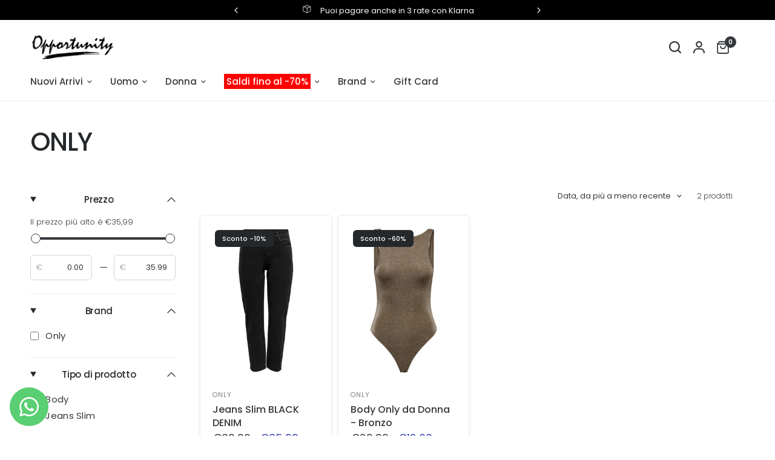

--- FILE ---
content_type: text/html; charset=utf-8
request_url: https://www.opportunitystores.it/collections/only/Donna
body_size: 38565
content:
<!doctype html><html class="no-js" lang="it" dir="ltr">
<head>
<script type="text/javascript">
var _iub = _iub || [];
_iub.csConfiguration = {"consentOnContinuedBrowsing":false,"whitelabel":false,"lang":"it","floatingPreferencesButtonDisplay":false,"siteId":2360325,"perPurposeConsent":true,"cookiePolicyId":70238850,"i18n":{"it":{"banner":{}}},"banner":{"acceptButtonDisplay":true,"customizeButtonDisplay":true,"position":"float-bottom-center","acceptButtonColor":"#c41320","acceptButtonCaptionColor":"white","customizeButtonColor":"#212121","customizeButtonCaptionColor":"white","textColor":"white","backgroundColor":"#000001","rejectButtonDisplay":true,"rejectButtonColor":"#c41320","rejectButtonCaptionColor":"white","listPurposes":true}};
</script>
<script type="text/javascript" src="//cs.iubenda.com/sync/2360325.js"></script>
<script type="text/javascript" src="//cdn.iubenda.com/cs/iubenda_cs.js" charset="UTF-8" async></script>
	<meta charset="utf-8">
	<meta http-equiv="X-UA-Compatible" content="IE=edge,chrome=1">
	<meta name="viewport" content="width=device-width, initial-scale=1, maximum-scale=5, viewport-fit=cover">
	<meta name="theme-color" content="#ffffff">
	<link rel="canonical" href="https://www.opportunitystores.it/collections/only/donna">
	<link rel="preconnect" href="https://cdn.shopify.com" crossorigin>
	<link rel="preload" as="style" href="//www.opportunitystores.it/cdn/shop/t/8/assets/app.css?v=49289071304743079051763026773">
<link rel="preload" as="style" href="//www.opportunitystores.it/cdn/shop/t/8/assets/product-grid.css?v=182556147575089601361763026831">

<link rel="preload" as="image" href="//www.opportunitystores.it/cdn/shop/files/241-only-15219264black-denim.jpg?crop=center&height=500&v=1764701942&width=375" imagesrcset="//www.opportunitystores.it/cdn/shop/files/241-only-15219264black-denim.jpg?v=1764701942&width=375 375w,//www.opportunitystores.it/cdn/shop/files/241-only-15219264black-denim.jpg?v=1764701942&width=1000 1000w" imagesizes="auto">


<link rel="preload" as="script" href="//www.opportunitystores.it/cdn/shop/t/8/assets/animations.min.js?v=147813703405119417831763026771">

<link rel="preload" as="script" href="//www.opportunitystores.it/cdn/shop/t/8/assets/header.js?v=6094887744313169711763026801">
<link rel="preload" as="script" href="//www.opportunitystores.it/cdn/shop/t/8/assets/vendor.min.js?v=3813312436454354751763026857">
<link rel="preload" as="script" href="//www.opportunitystores.it/cdn/shop/t/8/assets/app.js?v=91368911961534120321763026773">

<script>
window.lazySizesConfig = window.lazySizesConfig || {};
window.lazySizesConfig.expand = 250;
window.lazySizesConfig.loadMode = 1;
window.lazySizesConfig.loadHidden = false;
</script>


	<link rel="icon" type="image/png" href="//www.opportunitystores.it/cdn/shop/files/favicon_opportuniy.png?crop=center&height=32&v=1627642493&width=32">

	<title>
	ONLY &ndash; Etichetta &ndash; Opportunity Stores
	</title>

	
<link rel="preconnect" href="https://fonts.shopifycdn.com" crossorigin>

<meta property="og:site_name" content="Opportunity Stores">
<meta property="og:url" content="https://www.opportunitystores.it/collections/only/donna">
<meta property="og:title" content="ONLY">
<meta property="og:type" content="product.group">
<meta property="og:description" content="Specializzati da anni a garantirti la migliore qualità a prezzi competitivi"><meta property="og:image" content="http://www.opportunitystores.it/cdn/shop/files/Logo-Google.png?v=1627306977">
  <meta property="og:image:secure_url" content="https://www.opportunitystores.it/cdn/shop/files/Logo-Google.png?v=1627306977">
  <meta property="og:image:width" content="1200">
  <meta property="og:image:height" content="628"><meta name="twitter:card" content="summary_large_image">
<meta name="twitter:title" content="ONLY">
<meta name="twitter:description" content="Specializzati da anni a garantirti la migliore qualità a prezzi competitivi">


	<link href="//www.opportunitystores.it/cdn/shop/t/8/assets/app.css?v=49289071304743079051763026773" rel="stylesheet" type="text/css" media="all" />
	<link href="//www.opportunitystores.it/cdn/shop/t/8/assets/product-grid.css?v=182556147575089601361763026831" rel="stylesheet" type="text/css" media="all" />

	<style data-shopify>
	@font-face {
  font-family: Poppins;
  font-weight: 300;
  font-style: normal;
  font-display: swap;
  src: url("//www.opportunitystores.it/cdn/fonts/poppins/poppins_n3.05f58335c3209cce17da4f1f1ab324ebe2982441.woff2") format("woff2"),
       url("//www.opportunitystores.it/cdn/fonts/poppins/poppins_n3.6971368e1f131d2c8ff8e3a44a36b577fdda3ff5.woff") format("woff");
}

@font-face {
  font-family: Poppins;
  font-weight: 500;
  font-style: normal;
  font-display: swap;
  src: url("//www.opportunitystores.it/cdn/fonts/poppins/poppins_n5.ad5b4b72b59a00358afc706450c864c3c8323842.woff2") format("woff2"),
       url("//www.opportunitystores.it/cdn/fonts/poppins/poppins_n5.33757fdf985af2d24b32fcd84c9a09224d4b2c39.woff") format("woff");
}

@font-face {
  font-family: Poppins;
  font-weight: 600;
  font-style: normal;
  font-display: swap;
  src: url("//www.opportunitystores.it/cdn/fonts/poppins/poppins_n6.aa29d4918bc243723d56b59572e18228ed0786f6.woff2") format("woff2"),
       url("//www.opportunitystores.it/cdn/fonts/poppins/poppins_n6.5f815d845fe073750885d5b7e619ee00e8111208.woff") format("woff");
}

@font-face {
  font-family: Poppins;
  font-weight: 300;
  font-style: italic;
  font-display: swap;
  src: url("//www.opportunitystores.it/cdn/fonts/poppins/poppins_i3.8536b4423050219f608e17f134fe9ea3b01ed890.woff2") format("woff2"),
       url("//www.opportunitystores.it/cdn/fonts/poppins/poppins_i3.0f4433ada196bcabf726ed78f8e37e0995762f7f.woff") format("woff");
}

@font-face {
  font-family: Poppins;
  font-weight: 600;
  font-style: italic;
  font-display: swap;
  src: url("//www.opportunitystores.it/cdn/fonts/poppins/poppins_i6.bb8044d6203f492888d626dafda3c2999253e8e9.woff2") format("woff2"),
       url("//www.opportunitystores.it/cdn/fonts/poppins/poppins_i6.e233dec1a61b1e7dead9f920159eda42280a02c3.woff") format("woff");
}


		@font-face {
  font-family: Poppins;
  font-weight: 500;
  font-style: normal;
  font-display: swap;
  src: url("//www.opportunitystores.it/cdn/fonts/poppins/poppins_n5.ad5b4b72b59a00358afc706450c864c3c8323842.woff2") format("woff2"),
       url("//www.opportunitystores.it/cdn/fonts/poppins/poppins_n5.33757fdf985af2d24b32fcd84c9a09224d4b2c39.woff") format("woff");
}

@font-face {
  font-family: Poppins;
  font-weight: 400;
  font-style: normal;
  font-display: swap;
  src: url("//www.opportunitystores.it/cdn/fonts/poppins/poppins_n4.0ba78fa5af9b0e1a374041b3ceaadf0a43b41362.woff2") format("woff2"),
       url("//www.opportunitystores.it/cdn/fonts/poppins/poppins_n4.214741a72ff2596839fc9760ee7a770386cf16ca.woff") format("woff");
}

h1,h2,h3,h4,h5,h6,
	.h1,.h2,.h3,.h4,.h5,.h6,
	.logolink.text-logo,
	.heading-font,
	.h1-xlarge,
	.h1-large,
	blockquote p,
	blockquote span,
	.customer-addresses .my-address .address-index {
		font-style: normal;
		font-weight: 500;
		font-family: Poppins, sans-serif;
	}
	body,
	.body-font,
	.thb-product-detail .product-title {
		font-style: normal;
		font-weight: 300;
		font-family: Poppins, sans-serif;
	}
	:root {
		--mobile-swipe-width: calc(90vw - 15px);
		--grid-width: 1280px;
		--grid-width-row: 1380px;
		--font-body-scale: 1.0;
		--font-body-line-height-scale: 1.0;
		--font-body-letter-spacing: 0.0em;
		--font-announcement-scale: 1.0;
		--font-body-medium-weight: 500;
    --font-body-bold-weight: 600;
		--font-heading-scale: 1.0;
		--font-heading-line-height-scale: 1.5;
		--font-heading-letter-spacing: -0.02em;
		--font-navigation-scale: 1.0;
		--font-product-price-scale: 1.2;
		--font-product-title-scale: 1.0;
		--font-product-title-line-height-scale: 1.0;
		--button-letter-spacing: 0.0em;

		--block-border-radius: 6px;
		--button-border-radius: 25px;
		--input-border-radius: 6px;

		--bg-body: #ffffff;
		--bg-body-rgb: 255,255,255;
		--bg-body-darken: #f7f7f7;
		--payment-terms-background-color: #ffffff;
		
		--color-body: #35393d;
		--color-body-rgb: 53,57,61;
		--color-heading: #24282b;
		--color-heading-rgb: 36,40,43;

		--color-accent: #3643ba;
		--color-accent-hover: #2e399e;
		--color-accent-rgb: 54,67,186;
		--color-border: #eaedf3;
		--color-form-border: #D3D3D3;
		--color-overlay-rgb: 159,163,167;

		--shopify-accelerated-checkout-button-block-size: 50px;
		--shopify-accelerated-checkout-inline-alignment: center;
		--shopify-accelerated-checkout-skeleton-animation-duration: 0.25s;
		--shopify-accelerated-checkout-button-border-radius: 25px;

		--color-drawer-bg: #ffffff;
		--color-drawer-bg-rgb: 255,255,255;

		--color-announcement-bar-text: #ffffff;
		--color-announcement-bar-bg: #000000;

		--color-secondary-menu-text: #2c2d2e;
		--color-secondary-menu-bg: #F5F5F5;

		--color-header-bg: #ffffff;
		--color-header-bg-rgb: 255,255,255;
		--color-header-text: #35393d;
		--color-header-text-rgb: 53,57,61;
		--color-header-links: #35393d;
		--color-header-links-rgb: 53,57,61;
		--color-header-links-hover: #404cb7;
		--color-header-links-hover-rgb: 64,76,183;
		--color-header-icons: #35393d;
		--color-header-border: #E2E2E2;

		--solid-button-background: #3643ba;
		--solid-button-background-hover: #2e399e;
		--solid-button-label: #ffffff;
		--white-button-label: #35393d;

		--color-price: #35393d;
		--color-price-rgb: 53,57,61;
		--color-price-discounted: #3643ba;

		--color-star: #FFAA47;

		--color-inventory-instock: #279A4B;
		--color-inventory-lowstock: #e97f32;--section-spacing-mobile: 50px;
		--section-spacing-desktop: 70px;--color-product-card-bg: #ffffff;--color-article-card-bg: #ffffff;--color-badge-text: #ffffff;
		--color-badge-sold-out: #6d6b6b;
		--color-badge-sale: #24282b;
		--color-badge-preorder: #666666;
		--badge-corner-radius: 6px;


		--color-footer-heading: #FFFFFF;
		--color-footer-heading-rgb: 255,255,255;
		--color-footer-text: #DADCE0;
		--color-footer-text-rgb: 218,220,224;
		--color-footer-link: #aaaeb6;
		--color-footer-link-hover: #FFFFFF;
		--color-footer-border: #3e4045;
		--color-footer-border-rgb: 62,64,69;
		--color-footer-bg: #000000;
	}.badge[data-badge="new"]{
				background: #000000;
			}
		



</style>


	<script>
		window.theme = window.theme || {};
		theme = {
			settings: {
				money_with_currency_format:"€{{amount_with_comma_separator}}",
				cart_drawer:true},
			routes: {
				root_url: '/',
				cart_url: '/cart',
				cart_add_url: '/cart/add',
				search_url: '/search',
				cart_change_url: '/cart/change',
				cart_update_url: '/cart/update',
				predictive_search_url: '/search/suggest',
			},
			variantStrings: {
        addToCart: `Aggiungi al carrello`,
        soldOut: `Esaurito`,
        unavailable: `Non disponibile`,
        preOrder: `Pre-ordina`,
      },
			strings: {
				requiresTerms: `Devi accettare i termini e le condizioni di vendita per effettuare il pagamento`,
				shippingEstimatorNoResults: `Siamo spiacenti, non spediamo al tuo indirizzo.`,
				shippingEstimatorOneResult: `C&#39;è una tariffa di spedizione per il tuo indirizzo:`,
				shippingEstimatorMultipleResults: `Ci sono diverse tariffe di spedizione per il tuo indirizzo:`,
				shippingEstimatorError: `Si sono verificati uno o più errori durante il recupero delle tariffe di spedizione:`
			}
		};
	</script>
	<script>window.performance && window.performance.mark && window.performance.mark('shopify.content_for_header.start');</script><meta name="google-site-verification" content="Oc5rAEc_wSswuBuwuwTf78mYcI1M8wnTbl1IqbCBqI4">
<meta name="facebook-domain-verification" content="bfm2in3jtaz48j39ptz6sle92qkykk">
<meta name="facebook-domain-verification" content="1ztc3rbpoq76e1jx9pjdq7pz9mf7rr">
<meta id="shopify-digital-wallet" name="shopify-digital-wallet" content="/58267566231/digital_wallets/dialog">
<meta name="shopify-checkout-api-token" content="786f2b20e9bb31805e8509c988ed1a14">
<meta id="in-context-paypal-metadata" data-shop-id="58267566231" data-venmo-supported="false" data-environment="production" data-locale="it_IT" data-paypal-v4="true" data-currency="EUR">
<link rel="alternate" type="application/atom+xml" title="Feed" href="/collections/only/Donna.atom" />
<link rel="alternate" hreflang="x-default" href="https://www.opportunitystores.it/collections/only/donna">
<link rel="alternate" hreflang="it" href="https://www.opportunitystores.it/collections/only/donna">
<link rel="alternate" hreflang="en" href="https://www.opportunitystores.it/en/collections/only/donna">
<link rel="alternate" type="application/json+oembed" href="https://www.opportunitystores.it/collections/only/donna.oembed">
<script async="async" src="/checkouts/internal/preloads.js?locale=it-IT"></script>
<script id="apple-pay-shop-capabilities" type="application/json">{"shopId":58267566231,"countryCode":"IT","currencyCode":"EUR","merchantCapabilities":["supports3DS"],"merchantId":"gid:\/\/shopify\/Shop\/58267566231","merchantName":"Opportunity Stores","requiredBillingContactFields":["postalAddress","email","phone"],"requiredShippingContactFields":["postalAddress","email","phone"],"shippingType":"shipping","supportedNetworks":["visa","maestro","masterCard"],"total":{"type":"pending","label":"Opportunity Stores","amount":"1.00"},"shopifyPaymentsEnabled":true,"supportsSubscriptions":true}</script>
<script id="shopify-features" type="application/json">{"accessToken":"786f2b20e9bb31805e8509c988ed1a14","betas":["rich-media-storefront-analytics"],"domain":"www.opportunitystores.it","predictiveSearch":true,"shopId":58267566231,"locale":"it"}</script>
<script>var Shopify = Shopify || {};
Shopify.shop = "opportunitystores.myshopify.com";
Shopify.locale = "it";
Shopify.currency = {"active":"EUR","rate":"1.0"};
Shopify.country = "IT";
Shopify.theme = {"name":"Aggiornamento di Vision V 11","id":189351362897,"schema_name":"Vision","schema_version":"11.0.0","theme_store_id":2053,"role":"main"};
Shopify.theme.handle = "null";
Shopify.theme.style = {"id":null,"handle":null};
Shopify.cdnHost = "www.opportunitystores.it/cdn";
Shopify.routes = Shopify.routes || {};
Shopify.routes.root = "/";</script>
<script type="module">!function(o){(o.Shopify=o.Shopify||{}).modules=!0}(window);</script>
<script>!function(o){function n(){var o=[];function n(){o.push(Array.prototype.slice.apply(arguments))}return n.q=o,n}var t=o.Shopify=o.Shopify||{};t.loadFeatures=n(),t.autoloadFeatures=n()}(window);</script>
<script id="shop-js-analytics" type="application/json">{"pageType":"collection"}</script>
<script defer="defer" async type="module" src="//www.opportunitystores.it/cdn/shopifycloud/shop-js/modules/v2/client.init-shop-cart-sync_dvfQaB1V.it.esm.js"></script>
<script defer="defer" async type="module" src="//www.opportunitystores.it/cdn/shopifycloud/shop-js/modules/v2/chunk.common_BW-OJwDu.esm.js"></script>
<script defer="defer" async type="module" src="//www.opportunitystores.it/cdn/shopifycloud/shop-js/modules/v2/chunk.modal_CX4jaIRf.esm.js"></script>
<script type="module">
  await import("//www.opportunitystores.it/cdn/shopifycloud/shop-js/modules/v2/client.init-shop-cart-sync_dvfQaB1V.it.esm.js");
await import("//www.opportunitystores.it/cdn/shopifycloud/shop-js/modules/v2/chunk.common_BW-OJwDu.esm.js");
await import("//www.opportunitystores.it/cdn/shopifycloud/shop-js/modules/v2/chunk.modal_CX4jaIRf.esm.js");

  window.Shopify.SignInWithShop?.initShopCartSync?.({"fedCMEnabled":true,"windoidEnabled":true});

</script>
<script>(function() {
  var isLoaded = false;
  function asyncLoad() {
    if (isLoaded) return;
    isLoaded = true;
    var urls = ["\/\/cdn.shopify.com\/s\/files\/1\/0257\/0108\/9360\/t\/85\/assets\/usf-license.js?shop=opportunitystores.myshopify.com"];
    for (var i = 0; i < urls.length; i++) {
      var s = document.createElement('script');
      s.type = 'text/javascript';
      s.async = true;
      s.src = urls[i];
      var x = document.getElementsByTagName('script')[0];
      x.parentNode.insertBefore(s, x);
    }
  };
  if(window.attachEvent) {
    window.attachEvent('onload', asyncLoad);
  } else {
    window.addEventListener('load', asyncLoad, false);
  }
})();</script>
<script id="__st">var __st={"a":58267566231,"offset":3600,"reqid":"e34237f1-b0ac-4ba1-8a44-c7f728234ac3-1769287718","pageurl":"www.opportunitystores.it\/collections\/only\/Donna","u":"29c6f4559afd","p":"collection","rtyp":"collection","rid":273439785111};</script>
<script>window.ShopifyPaypalV4VisibilityTracking = true;</script>
<script id="captcha-bootstrap">!function(){'use strict';const t='contact',e='account',n='new_comment',o=[[t,t],['blogs',n],['comments',n],[t,'customer']],c=[[e,'customer_login'],[e,'guest_login'],[e,'recover_customer_password'],[e,'create_customer']],r=t=>t.map((([t,e])=>`form[action*='/${t}']:not([data-nocaptcha='true']) input[name='form_type'][value='${e}']`)).join(','),a=t=>()=>t?[...document.querySelectorAll(t)].map((t=>t.form)):[];function s(){const t=[...o],e=r(t);return a(e)}const i='password',u='form_key',d=['recaptcha-v3-token','g-recaptcha-response','h-captcha-response',i],f=()=>{try{return window.sessionStorage}catch{return}},m='__shopify_v',_=t=>t.elements[u];function p(t,e,n=!1){try{const o=window.sessionStorage,c=JSON.parse(o.getItem(e)),{data:r}=function(t){const{data:e,action:n}=t;return t[m]||n?{data:e,action:n}:{data:t,action:n}}(c);for(const[e,n]of Object.entries(r))t.elements[e]&&(t.elements[e].value=n);n&&o.removeItem(e)}catch(o){console.error('form repopulation failed',{error:o})}}const l='form_type',E='cptcha';function T(t){t.dataset[E]=!0}const w=window,h=w.document,L='Shopify',v='ce_forms',y='captcha';let A=!1;((t,e)=>{const n=(g='f06e6c50-85a8-45c8-87d0-21a2b65856fe',I='https://cdn.shopify.com/shopifycloud/storefront-forms-hcaptcha/ce_storefront_forms_captcha_hcaptcha.v1.5.2.iife.js',D={infoText:'Protetto da hCaptcha',privacyText:'Privacy',termsText:'Termini'},(t,e,n)=>{const o=w[L][v],c=o.bindForm;if(c)return c(t,g,e,D).then(n);var r;o.q.push([[t,g,e,D],n]),r=I,A||(h.body.append(Object.assign(h.createElement('script'),{id:'captcha-provider',async:!0,src:r})),A=!0)});var g,I,D;w[L]=w[L]||{},w[L][v]=w[L][v]||{},w[L][v].q=[],w[L][y]=w[L][y]||{},w[L][y].protect=function(t,e){n(t,void 0,e),T(t)},Object.freeze(w[L][y]),function(t,e,n,w,h,L){const[v,y,A,g]=function(t,e,n){const i=e?o:[],u=t?c:[],d=[...i,...u],f=r(d),m=r(i),_=r(d.filter((([t,e])=>n.includes(e))));return[a(f),a(m),a(_),s()]}(w,h,L),I=t=>{const e=t.target;return e instanceof HTMLFormElement?e:e&&e.form},D=t=>v().includes(t);t.addEventListener('submit',(t=>{const e=I(t);if(!e)return;const n=D(e)&&!e.dataset.hcaptchaBound&&!e.dataset.recaptchaBound,o=_(e),c=g().includes(e)&&(!o||!o.value);(n||c)&&t.preventDefault(),c&&!n&&(function(t){try{if(!f())return;!function(t){const e=f();if(!e)return;const n=_(t);if(!n)return;const o=n.value;o&&e.removeItem(o)}(t);const e=Array.from(Array(32),(()=>Math.random().toString(36)[2])).join('');!function(t,e){_(t)||t.append(Object.assign(document.createElement('input'),{type:'hidden',name:u})),t.elements[u].value=e}(t,e),function(t,e){const n=f();if(!n)return;const o=[...t.querySelectorAll(`input[type='${i}']`)].map((({name:t})=>t)),c=[...d,...o],r={};for(const[a,s]of new FormData(t).entries())c.includes(a)||(r[a]=s);n.setItem(e,JSON.stringify({[m]:1,action:t.action,data:r}))}(t,e)}catch(e){console.error('failed to persist form',e)}}(e),e.submit())}));const S=(t,e)=>{t&&!t.dataset[E]&&(n(t,e.some((e=>e===t))),T(t))};for(const o of['focusin','change'])t.addEventListener(o,(t=>{const e=I(t);D(e)&&S(e,y())}));const B=e.get('form_key'),M=e.get(l),P=B&&M;t.addEventListener('DOMContentLoaded',(()=>{const t=y();if(P)for(const e of t)e.elements[l].value===M&&p(e,B);[...new Set([...A(),...v().filter((t=>'true'===t.dataset.shopifyCaptcha))])].forEach((e=>S(e,t)))}))}(h,new URLSearchParams(w.location.search),n,t,e,['guest_login'])})(!0,!0)}();</script>
<script integrity="sha256-4kQ18oKyAcykRKYeNunJcIwy7WH5gtpwJnB7kiuLZ1E=" data-source-attribution="shopify.loadfeatures" defer="defer" src="//www.opportunitystores.it/cdn/shopifycloud/storefront/assets/storefront/load_feature-a0a9edcb.js" crossorigin="anonymous"></script>
<script data-source-attribution="shopify.dynamic_checkout.dynamic.init">var Shopify=Shopify||{};Shopify.PaymentButton=Shopify.PaymentButton||{isStorefrontPortableWallets:!0,init:function(){window.Shopify.PaymentButton.init=function(){};var t=document.createElement("script");t.src="https://www.opportunitystores.it/cdn/shopifycloud/portable-wallets/latest/portable-wallets.it.js",t.type="module",document.head.appendChild(t)}};
</script>
<script data-source-attribution="shopify.dynamic_checkout.buyer_consent">
  function portableWalletsHideBuyerConsent(e){var t=document.getElementById("shopify-buyer-consent"),n=document.getElementById("shopify-subscription-policy-button");t&&n&&(t.classList.add("hidden"),t.setAttribute("aria-hidden","true"),n.removeEventListener("click",e))}function portableWalletsShowBuyerConsent(e){var t=document.getElementById("shopify-buyer-consent"),n=document.getElementById("shopify-subscription-policy-button");t&&n&&(t.classList.remove("hidden"),t.removeAttribute("aria-hidden"),n.addEventListener("click",e))}window.Shopify?.PaymentButton&&(window.Shopify.PaymentButton.hideBuyerConsent=portableWalletsHideBuyerConsent,window.Shopify.PaymentButton.showBuyerConsent=portableWalletsShowBuyerConsent);
</script>
<script data-source-attribution="shopify.dynamic_checkout.cart.bootstrap">document.addEventListener("DOMContentLoaded",(function(){function t(){return document.querySelector("shopify-accelerated-checkout-cart, shopify-accelerated-checkout")}if(t())Shopify.PaymentButton.init();else{new MutationObserver((function(e,n){t()&&(Shopify.PaymentButton.init(),n.disconnect())})).observe(document.body,{childList:!0,subtree:!0})}}));
</script>
<link id="shopify-accelerated-checkout-styles" rel="stylesheet" media="screen" href="https://www.opportunitystores.it/cdn/shopifycloud/portable-wallets/latest/accelerated-checkout-backwards-compat.css" crossorigin="anonymous">
<style id="shopify-accelerated-checkout-cart">
        #shopify-buyer-consent {
  margin-top: 1em;
  display: inline-block;
  width: 100%;
}

#shopify-buyer-consent.hidden {
  display: none;
}

#shopify-subscription-policy-button {
  background: none;
  border: none;
  padding: 0;
  text-decoration: underline;
  font-size: inherit;
  cursor: pointer;
}

#shopify-subscription-policy-button::before {
  box-shadow: none;
}

      </style>

<script>window.performance && window.performance.mark && window.performance.mark('shopify.content_for_header.end');</script> <!-- Header hook for plugins -->

<script>
document.addEventListener("DOMContentLoaded", function () {
    document.querySelectorAll(".scrolling-images--link").forEach(function (link) {
        link.setAttribute("target", "_self");
    });
});
</script>

  
	<script>document.documentElement.className = document.documentElement.className.replace('no-js', 'js');</script>
	
<!-- BEGIN app block: shopify://apps/klaviyo-email-marketing-sms/blocks/klaviyo-onsite-embed/2632fe16-c075-4321-a88b-50b567f42507 -->












  <script async src="https://static.klaviyo.com/onsite/js/XkBhcY/klaviyo.js?company_id=XkBhcY"></script>
  <script>!function(){if(!window.klaviyo){window._klOnsite=window._klOnsite||[];try{window.klaviyo=new Proxy({},{get:function(n,i){return"push"===i?function(){var n;(n=window._klOnsite).push.apply(n,arguments)}:function(){for(var n=arguments.length,o=new Array(n),w=0;w<n;w++)o[w]=arguments[w];var t="function"==typeof o[o.length-1]?o.pop():void 0,e=new Promise((function(n){window._klOnsite.push([i].concat(o,[function(i){t&&t(i),n(i)}]))}));return e}}})}catch(n){window.klaviyo=window.klaviyo||[],window.klaviyo.push=function(){var n;(n=window._klOnsite).push.apply(n,arguments)}}}}();</script>

  




  <script>
    window.klaviyoReviewsProductDesignMode = false
  </script>







<!-- END app block --><!-- BEGIN app block: shopify://apps/microsoft-clarity/blocks/clarity_js/31c3d126-8116-4b4a-8ba1-baeda7c4aeea -->
<script type="text/javascript">
  (function (c, l, a, r, i, t, y) {
    c[a] = c[a] || function () { (c[a].q = c[a].q || []).push(arguments); };
    t = l.createElement(r); t.async = 1; t.src = "https://www.clarity.ms/tag/" + i + "?ref=shopify";
    y = l.getElementsByTagName(r)[0]; y.parentNode.insertBefore(t, y);

    c.Shopify.loadFeatures([{ name: "consent-tracking-api", version: "0.1" }], error => {
      if (error) {
        console.error("Error loading Shopify features:", error);
        return;
      }

      c[a]('consentv2', {
        ad_Storage: c.Shopify.customerPrivacy.marketingAllowed() ? "granted" : "denied",
        analytics_Storage: c.Shopify.customerPrivacy.analyticsProcessingAllowed() ? "granted" : "denied",
      });
    });

    l.addEventListener("visitorConsentCollected", function (e) {
      c[a]('consentv2', {
        ad_Storage: e.detail.marketingAllowed ? "granted" : "denied",
        analytics_Storage: e.detail.analyticsAllowed ? "granted" : "denied",
      });
    });
  })(window, document, "clarity", "script", "sq2hi1aeoy");
</script>



<!-- END app block --><!-- BEGIN app block: shopify://apps/whatsapp-button/blocks/app-embed-block/96d80a63-e860-4262-a001-8b82ac4d00e6 --><script>
    (function() {
        function asyncLoad() {
            var url = 'https://whatsapp-button.eazeapps.io/api/buttonInstallation/scriptTag?shopId=53956&v=1758650742';
            var s = document.createElement('script');
            s.type = 'text/javascript';
            s.async = true;
            s.src = url;
            var x = document.getElementsByTagName('script')[0];
            x.parentNode.insertBefore(s, x);
        };
        if(window.attachEvent) {
            window.attachEvent('onload', asyncLoad);
        } else {
            window.addEventListener('load', asyncLoad, false);
        }
    })();
</script>

<!-- END app block --><link href="https://monorail-edge.shopifysvc.com" rel="dns-prefetch">
<script>(function(){if ("sendBeacon" in navigator && "performance" in window) {try {var session_token_from_headers = performance.getEntriesByType('navigation')[0].serverTiming.find(x => x.name == '_s').description;} catch {var session_token_from_headers = undefined;}var session_cookie_matches = document.cookie.match(/_shopify_s=([^;]*)/);var session_token_from_cookie = session_cookie_matches && session_cookie_matches.length === 2 ? session_cookie_matches[1] : "";var session_token = session_token_from_headers || session_token_from_cookie || "";function handle_abandonment_event(e) {var entries = performance.getEntries().filter(function(entry) {return /monorail-edge.shopifysvc.com/.test(entry.name);});if (!window.abandonment_tracked && entries.length === 0) {window.abandonment_tracked = true;var currentMs = Date.now();var navigation_start = performance.timing.navigationStart;var payload = {shop_id: 58267566231,url: window.location.href,navigation_start,duration: currentMs - navigation_start,session_token,page_type: "collection"};window.navigator.sendBeacon("https://monorail-edge.shopifysvc.com/v1/produce", JSON.stringify({schema_id: "online_store_buyer_site_abandonment/1.1",payload: payload,metadata: {event_created_at_ms: currentMs,event_sent_at_ms: currentMs}}));}}window.addEventListener('pagehide', handle_abandonment_event);}}());</script>
<script id="web-pixels-manager-setup">(function e(e,d,r,n,o){if(void 0===o&&(o={}),!Boolean(null===(a=null===(i=window.Shopify)||void 0===i?void 0:i.analytics)||void 0===a?void 0:a.replayQueue)){var i,a;window.Shopify=window.Shopify||{};var t=window.Shopify;t.analytics=t.analytics||{};var s=t.analytics;s.replayQueue=[],s.publish=function(e,d,r){return s.replayQueue.push([e,d,r]),!0};try{self.performance.mark("wpm:start")}catch(e){}var l=function(){var e={modern:/Edge?\/(1{2}[4-9]|1[2-9]\d|[2-9]\d{2}|\d{4,})\.\d+(\.\d+|)|Firefox\/(1{2}[4-9]|1[2-9]\d|[2-9]\d{2}|\d{4,})\.\d+(\.\d+|)|Chrom(ium|e)\/(9{2}|\d{3,})\.\d+(\.\d+|)|(Maci|X1{2}).+ Version\/(15\.\d+|(1[6-9]|[2-9]\d|\d{3,})\.\d+)([,.]\d+|)( \(\w+\)|)( Mobile\/\w+|) Safari\/|Chrome.+OPR\/(9{2}|\d{3,})\.\d+\.\d+|(CPU[ +]OS|iPhone[ +]OS|CPU[ +]iPhone|CPU IPhone OS|CPU iPad OS)[ +]+(15[._]\d+|(1[6-9]|[2-9]\d|\d{3,})[._]\d+)([._]\d+|)|Android:?[ /-](13[3-9]|1[4-9]\d|[2-9]\d{2}|\d{4,})(\.\d+|)(\.\d+|)|Android.+Firefox\/(13[5-9]|1[4-9]\d|[2-9]\d{2}|\d{4,})\.\d+(\.\d+|)|Android.+Chrom(ium|e)\/(13[3-9]|1[4-9]\d|[2-9]\d{2}|\d{4,})\.\d+(\.\d+|)|SamsungBrowser\/([2-9]\d|\d{3,})\.\d+/,legacy:/Edge?\/(1[6-9]|[2-9]\d|\d{3,})\.\d+(\.\d+|)|Firefox\/(5[4-9]|[6-9]\d|\d{3,})\.\d+(\.\d+|)|Chrom(ium|e)\/(5[1-9]|[6-9]\d|\d{3,})\.\d+(\.\d+|)([\d.]+$|.*Safari\/(?![\d.]+ Edge\/[\d.]+$))|(Maci|X1{2}).+ Version\/(10\.\d+|(1[1-9]|[2-9]\d|\d{3,})\.\d+)([,.]\d+|)( \(\w+\)|)( Mobile\/\w+|) Safari\/|Chrome.+OPR\/(3[89]|[4-9]\d|\d{3,})\.\d+\.\d+|(CPU[ +]OS|iPhone[ +]OS|CPU[ +]iPhone|CPU IPhone OS|CPU iPad OS)[ +]+(10[._]\d+|(1[1-9]|[2-9]\d|\d{3,})[._]\d+)([._]\d+|)|Android:?[ /-](13[3-9]|1[4-9]\d|[2-9]\d{2}|\d{4,})(\.\d+|)(\.\d+|)|Mobile Safari.+OPR\/([89]\d|\d{3,})\.\d+\.\d+|Android.+Firefox\/(13[5-9]|1[4-9]\d|[2-9]\d{2}|\d{4,})\.\d+(\.\d+|)|Android.+Chrom(ium|e)\/(13[3-9]|1[4-9]\d|[2-9]\d{2}|\d{4,})\.\d+(\.\d+|)|Android.+(UC? ?Browser|UCWEB|U3)[ /]?(15\.([5-9]|\d{2,})|(1[6-9]|[2-9]\d|\d{3,})\.\d+)\.\d+|SamsungBrowser\/(5\.\d+|([6-9]|\d{2,})\.\d+)|Android.+MQ{2}Browser\/(14(\.(9|\d{2,})|)|(1[5-9]|[2-9]\d|\d{3,})(\.\d+|))(\.\d+|)|K[Aa][Ii]OS\/(3\.\d+|([4-9]|\d{2,})\.\d+)(\.\d+|)/},d=e.modern,r=e.legacy,n=navigator.userAgent;return n.match(d)?"modern":n.match(r)?"legacy":"unknown"}(),u="modern"===l?"modern":"legacy",c=(null!=n?n:{modern:"",legacy:""})[u],f=function(e){return[e.baseUrl,"/wpm","/b",e.hashVersion,"modern"===e.buildTarget?"m":"l",".js"].join("")}({baseUrl:d,hashVersion:r,buildTarget:u}),m=function(e){var d=e.version,r=e.bundleTarget,n=e.surface,o=e.pageUrl,i=e.monorailEndpoint;return{emit:function(e){var a=e.status,t=e.errorMsg,s=(new Date).getTime(),l=JSON.stringify({metadata:{event_sent_at_ms:s},events:[{schema_id:"web_pixels_manager_load/3.1",payload:{version:d,bundle_target:r,page_url:o,status:a,surface:n,error_msg:t},metadata:{event_created_at_ms:s}}]});if(!i)return console&&console.warn&&console.warn("[Web Pixels Manager] No Monorail endpoint provided, skipping logging."),!1;try{return self.navigator.sendBeacon.bind(self.navigator)(i,l)}catch(e){}var u=new XMLHttpRequest;try{return u.open("POST",i,!0),u.setRequestHeader("Content-Type","text/plain"),u.send(l),!0}catch(e){return console&&console.warn&&console.warn("[Web Pixels Manager] Got an unhandled error while logging to Monorail."),!1}}}}({version:r,bundleTarget:l,surface:e.surface,pageUrl:self.location.href,monorailEndpoint:e.monorailEndpoint});try{o.browserTarget=l,function(e){var d=e.src,r=e.async,n=void 0===r||r,o=e.onload,i=e.onerror,a=e.sri,t=e.scriptDataAttributes,s=void 0===t?{}:t,l=document.createElement("script"),u=document.querySelector("head"),c=document.querySelector("body");if(l.async=n,l.src=d,a&&(l.integrity=a,l.crossOrigin="anonymous"),s)for(var f in s)if(Object.prototype.hasOwnProperty.call(s,f))try{l.dataset[f]=s[f]}catch(e){}if(o&&l.addEventListener("load",o),i&&l.addEventListener("error",i),u)u.appendChild(l);else{if(!c)throw new Error("Did not find a head or body element to append the script");c.appendChild(l)}}({src:f,async:!0,onload:function(){if(!function(){var e,d;return Boolean(null===(d=null===(e=window.Shopify)||void 0===e?void 0:e.analytics)||void 0===d?void 0:d.initialized)}()){var d=window.webPixelsManager.init(e)||void 0;if(d){var r=window.Shopify.analytics;r.replayQueue.forEach((function(e){var r=e[0],n=e[1],o=e[2];d.publishCustomEvent(r,n,o)})),r.replayQueue=[],r.publish=d.publishCustomEvent,r.visitor=d.visitor,r.initialized=!0}}},onerror:function(){return m.emit({status:"failed",errorMsg:"".concat(f," has failed to load")})},sri:function(e){var d=/^sha384-[A-Za-z0-9+/=]+$/;return"string"==typeof e&&d.test(e)}(c)?c:"",scriptDataAttributes:o}),m.emit({status:"loading"})}catch(e){m.emit({status:"failed",errorMsg:(null==e?void 0:e.message)||"Unknown error"})}}})({shopId: 58267566231,storefrontBaseUrl: "https://www.opportunitystores.it",extensionsBaseUrl: "https://extensions.shopifycdn.com/cdn/shopifycloud/web-pixels-manager",monorailEndpoint: "https://monorail-edge.shopifysvc.com/unstable/produce_batch",surface: "storefront-renderer",enabledBetaFlags: ["2dca8a86"],webPixelsConfigList: [{"id":"2738422097","configuration":"{\"projectId\":\"sq2hi1aeoy\"}","eventPayloadVersion":"v1","runtimeContext":"STRICT","scriptVersion":"cf1781658ed156031118fc4bbc2ed159","type":"APP","apiClientId":240074326017,"privacyPurposes":[],"capabilities":["advanced_dom_events"],"dataSharingAdjustments":{"protectedCustomerApprovalScopes":["read_customer_personal_data"]}},{"id":"1166213457","configuration":"{\"config\":\"{\\\"google_tag_ids\\\":[\\\"G-K78R7VZK1D\\\",\\\"AW-10784731101\\\",\\\"GT-TXZP9D6\\\"],\\\"target_country\\\":\\\"IT\\\",\\\"gtag_events\\\":[{\\\"type\\\":\\\"begin_checkout\\\",\\\"action_label\\\":[\\\"G-K78R7VZK1D\\\",\\\"AW-10784731101\\\/vzqRCJfUsPkCEN3fx5Yo\\\"]},{\\\"type\\\":\\\"search\\\",\\\"action_label\\\":[\\\"G-K78R7VZK1D\\\",\\\"AW-10784731101\\\/3Ee1CJrUsPkCEN3fx5Yo\\\"]},{\\\"type\\\":\\\"view_item\\\",\\\"action_label\\\":[\\\"G-K78R7VZK1D\\\",\\\"AW-10784731101\\\/1n4NCJHUsPkCEN3fx5Yo\\\",\\\"MC-WGB3L1P6EH\\\"]},{\\\"type\\\":\\\"purchase\\\",\\\"action_label\\\":[\\\"G-K78R7VZK1D\\\",\\\"AW-10784731101\\\/cRdZCI7UsPkCEN3fx5Yo\\\",\\\"MC-WGB3L1P6EH\\\",\\\"AW-10784731101\\\/JXyACPr3ptwYEN3fx5Yo\\\"]},{\\\"type\\\":\\\"page_view\\\",\\\"action_label\\\":[\\\"G-K78R7VZK1D\\\",\\\"AW-10784731101\\\/kMZkCIvUsPkCEN3fx5Yo\\\",\\\"MC-WGB3L1P6EH\\\"]},{\\\"type\\\":\\\"add_payment_info\\\",\\\"action_label\\\":[\\\"G-K78R7VZK1D\\\",\\\"AW-10784731101\\\/cfUQCJ3UsPkCEN3fx5Yo\\\"]},{\\\"type\\\":\\\"add_to_cart\\\",\\\"action_label\\\":[\\\"G-K78R7VZK1D\\\",\\\"AW-10784731101\\\/RHspCJTUsPkCEN3fx5Yo\\\"]}],\\\"enable_monitoring_mode\\\":false}\"}","eventPayloadVersion":"v1","runtimeContext":"OPEN","scriptVersion":"b2a88bafab3e21179ed38636efcd8a93","type":"APP","apiClientId":1780363,"privacyPurposes":[],"dataSharingAdjustments":{"protectedCustomerApprovalScopes":["read_customer_address","read_customer_email","read_customer_name","read_customer_personal_data","read_customer_phone"]}},{"id":"383418705","configuration":"{\"pixel_id\":\"594894481703189\",\"pixel_type\":\"facebook_pixel\",\"metaapp_system_user_token\":\"-\"}","eventPayloadVersion":"v1","runtimeContext":"OPEN","scriptVersion":"ca16bc87fe92b6042fbaa3acc2fbdaa6","type":"APP","apiClientId":2329312,"privacyPurposes":["ANALYTICS","MARKETING","SALE_OF_DATA"],"dataSharingAdjustments":{"protectedCustomerApprovalScopes":["read_customer_address","read_customer_email","read_customer_name","read_customer_personal_data","read_customer_phone"]}},{"id":"shopify-app-pixel","configuration":"{}","eventPayloadVersion":"v1","runtimeContext":"STRICT","scriptVersion":"0450","apiClientId":"shopify-pixel","type":"APP","privacyPurposes":["ANALYTICS","MARKETING"]},{"id":"shopify-custom-pixel","eventPayloadVersion":"v1","runtimeContext":"LAX","scriptVersion":"0450","apiClientId":"shopify-pixel","type":"CUSTOM","privacyPurposes":["ANALYTICS","MARKETING"]}],isMerchantRequest: false,initData: {"shop":{"name":"Opportunity Stores","paymentSettings":{"currencyCode":"EUR"},"myshopifyDomain":"opportunitystores.myshopify.com","countryCode":"IT","storefrontUrl":"https:\/\/www.opportunitystores.it"},"customer":null,"cart":null,"checkout":null,"productVariants":[],"purchasingCompany":null},},"https://www.opportunitystores.it/cdn","fcfee988w5aeb613cpc8e4bc33m6693e112",{"modern":"","legacy":""},{"shopId":"58267566231","storefrontBaseUrl":"https:\/\/www.opportunitystores.it","extensionBaseUrl":"https:\/\/extensions.shopifycdn.com\/cdn\/shopifycloud\/web-pixels-manager","surface":"storefront-renderer","enabledBetaFlags":"[\"2dca8a86\"]","isMerchantRequest":"false","hashVersion":"fcfee988w5aeb613cpc8e4bc33m6693e112","publish":"custom","events":"[[\"page_viewed\",{}],[\"collection_viewed\",{\"collection\":{\"id\":\"273439785111\",\"title\":\"ONLY\",\"productVariants\":[{\"price\":{\"amount\":35.99,\"currencyCode\":\"EUR\"},\"product\":{\"title\":\"Jeans Slim BLACK DENIM\",\"vendor\":\"Only\",\"id\":\"10511091990865\",\"untranslatedTitle\":\"Jeans Slim BLACK DENIM\",\"url\":\"\/products\/donna-only-jeans-slim-black-denim-15219264-1606872\",\"type\":\"Jeans Slim\"},\"id\":\"52524042256721\",\"image\":{\"src\":\"\/\/www.opportunitystores.it\/cdn\/shop\/files\/241-only-15219264black-denim.jpg?v=1764701942\"},\"sku\":\"1606872_W25 L30\",\"title\":\"W25 L30\",\"untranslatedTitle\":\"W25 L30\"},{\"price\":{\"amount\":12.0,\"currencyCode\":\"EUR\"},\"product\":{\"title\":\"Body Only da Donna - Bronzo\",\"vendor\":\"Only\",\"id\":\"10221328793937\",\"untranslatedTitle\":\"Body Only da Donna - Bronzo\",\"url\":\"\/products\/body-only-da-donna-bronzo-4876849\",\"type\":\"Body\"},\"id\":\"51408896721233\",\"image\":{\"src\":\"\/\/www.opportunitystores.it\/cdn\/shop\/files\/232-only-153076654347942.jpg?v=1752123831\"},\"sku\":\"4876849_XS\",\"title\":\"XS\",\"untranslatedTitle\":\"XS\"}]}}]]"});</script><script>
  window.ShopifyAnalytics = window.ShopifyAnalytics || {};
  window.ShopifyAnalytics.meta = window.ShopifyAnalytics.meta || {};
  window.ShopifyAnalytics.meta.currency = 'EUR';
  var meta = {"products":[{"id":10511091990865,"gid":"gid:\/\/shopify\/Product\/10511091990865","vendor":"Only","type":"Jeans Slim","handle":"donna-only-jeans-slim-black-denim-15219264-1606872","variants":[{"id":52524042256721,"price":3599,"name":"Jeans Slim BLACK DENIM - W25 L30","public_title":"W25 L30","sku":"1606872_W25 L30"},{"id":52524042289489,"price":3599,"name":"Jeans Slim BLACK DENIM - W26 L30","public_title":"W26 L30","sku":"1606872_W26 L30"},{"id":52524042322257,"price":3599,"name":"Jeans Slim BLACK DENIM - W27 L30","public_title":"W27 L30","sku":"1606872_W27 L30"},{"id":52524042355025,"price":3599,"name":"Jeans Slim BLACK DENIM - W28 L30","public_title":"W28 L30","sku":"1606872_W28 L30"},{"id":52524042387793,"price":3599,"name":"Jeans Slim BLACK DENIM - W29 L30","public_title":"W29 L30","sku":"1606872_W29 L30"},{"id":52524042420561,"price":3599,"name":"Jeans Slim BLACK DENIM - W30 L30","public_title":"W30 L30","sku":"1606872_W30 L30"},{"id":52524042453329,"price":3599,"name":"Jeans Slim BLACK DENIM - W31 L30","public_title":"W31 L30","sku":"1606872_W31 L30"}],"remote":false},{"id":10221328793937,"gid":"gid:\/\/shopify\/Product\/10221328793937","vendor":"Only","type":"Body","handle":"body-only-da-donna-bronzo-4876849","variants":[{"id":51408896721233,"price":1200,"name":"Body Only da Donna - Bronzo - XS","public_title":"XS","sku":"4876849_XS"},{"id":51408896754001,"price":1200,"name":"Body Only da Donna - Bronzo - S","public_title":"S","sku":"4876849_S"},{"id":51408896786769,"price":1200,"name":"Body Only da Donna - Bronzo - M","public_title":"M","sku":"4876849_M"},{"id":51408896819537,"price":1200,"name":"Body Only da Donna - Bronzo - L","public_title":"L","sku":"4876849_L"}],"remote":false}],"page":{"pageType":"collection","resourceType":"collection","resourceId":273439785111,"requestId":"e34237f1-b0ac-4ba1-8a44-c7f728234ac3-1769287718"}};
  for (var attr in meta) {
    window.ShopifyAnalytics.meta[attr] = meta[attr];
  }
</script>
<script class="analytics">
  (function () {
    var customDocumentWrite = function(content) {
      var jquery = null;

      if (window.jQuery) {
        jquery = window.jQuery;
      } else if (window.Checkout && window.Checkout.$) {
        jquery = window.Checkout.$;
      }

      if (jquery) {
        jquery('body').append(content);
      }
    };

    var hasLoggedConversion = function(token) {
      if (token) {
        return document.cookie.indexOf('loggedConversion=' + token) !== -1;
      }
      return false;
    }

    var setCookieIfConversion = function(token) {
      if (token) {
        var twoMonthsFromNow = new Date(Date.now());
        twoMonthsFromNow.setMonth(twoMonthsFromNow.getMonth() + 2);

        document.cookie = 'loggedConversion=' + token + '; expires=' + twoMonthsFromNow;
      }
    }

    var trekkie = window.ShopifyAnalytics.lib = window.trekkie = window.trekkie || [];
    if (trekkie.integrations) {
      return;
    }
    trekkie.methods = [
      'identify',
      'page',
      'ready',
      'track',
      'trackForm',
      'trackLink'
    ];
    trekkie.factory = function(method) {
      return function() {
        var args = Array.prototype.slice.call(arguments);
        args.unshift(method);
        trekkie.push(args);
        return trekkie;
      };
    };
    for (var i = 0; i < trekkie.methods.length; i++) {
      var key = trekkie.methods[i];
      trekkie[key] = trekkie.factory(key);
    }
    trekkie.load = function(config) {
      trekkie.config = config || {};
      trekkie.config.initialDocumentCookie = document.cookie;
      var first = document.getElementsByTagName('script')[0];
      var script = document.createElement('script');
      script.type = 'text/javascript';
      script.onerror = function(e) {
        var scriptFallback = document.createElement('script');
        scriptFallback.type = 'text/javascript';
        scriptFallback.onerror = function(error) {
                var Monorail = {
      produce: function produce(monorailDomain, schemaId, payload) {
        var currentMs = new Date().getTime();
        var event = {
          schema_id: schemaId,
          payload: payload,
          metadata: {
            event_created_at_ms: currentMs,
            event_sent_at_ms: currentMs
          }
        };
        return Monorail.sendRequest("https://" + monorailDomain + "/v1/produce", JSON.stringify(event));
      },
      sendRequest: function sendRequest(endpointUrl, payload) {
        // Try the sendBeacon API
        if (window && window.navigator && typeof window.navigator.sendBeacon === 'function' && typeof window.Blob === 'function' && !Monorail.isIos12()) {
          var blobData = new window.Blob([payload], {
            type: 'text/plain'
          });

          if (window.navigator.sendBeacon(endpointUrl, blobData)) {
            return true;
          } // sendBeacon was not successful

        } // XHR beacon

        var xhr = new XMLHttpRequest();

        try {
          xhr.open('POST', endpointUrl);
          xhr.setRequestHeader('Content-Type', 'text/plain');
          xhr.send(payload);
        } catch (e) {
          console.log(e);
        }

        return false;
      },
      isIos12: function isIos12() {
        return window.navigator.userAgent.lastIndexOf('iPhone; CPU iPhone OS 12_') !== -1 || window.navigator.userAgent.lastIndexOf('iPad; CPU OS 12_') !== -1;
      }
    };
    Monorail.produce('monorail-edge.shopifysvc.com',
      'trekkie_storefront_load_errors/1.1',
      {shop_id: 58267566231,
      theme_id: 189351362897,
      app_name: "storefront",
      context_url: window.location.href,
      source_url: "//www.opportunitystores.it/cdn/s/trekkie.storefront.8d95595f799fbf7e1d32231b9a28fd43b70c67d3.min.js"});

        };
        scriptFallback.async = true;
        scriptFallback.src = '//www.opportunitystores.it/cdn/s/trekkie.storefront.8d95595f799fbf7e1d32231b9a28fd43b70c67d3.min.js';
        first.parentNode.insertBefore(scriptFallback, first);
      };
      script.async = true;
      script.src = '//www.opportunitystores.it/cdn/s/trekkie.storefront.8d95595f799fbf7e1d32231b9a28fd43b70c67d3.min.js';
      first.parentNode.insertBefore(script, first);
    };
    trekkie.load(
      {"Trekkie":{"appName":"storefront","development":false,"defaultAttributes":{"shopId":58267566231,"isMerchantRequest":null,"themeId":189351362897,"themeCityHash":"9462763945521182286","contentLanguage":"it","currency":"EUR","eventMetadataId":"b270681d-40fb-45b5-980a-3a37a08cca12"},"isServerSideCookieWritingEnabled":true,"monorailRegion":"shop_domain","enabledBetaFlags":["65f19447"]},"Session Attribution":{},"S2S":{"facebookCapiEnabled":true,"source":"trekkie-storefront-renderer","apiClientId":580111}}
    );

    var loaded = false;
    trekkie.ready(function() {
      if (loaded) return;
      loaded = true;

      window.ShopifyAnalytics.lib = window.trekkie;

      var originalDocumentWrite = document.write;
      document.write = customDocumentWrite;
      try { window.ShopifyAnalytics.merchantGoogleAnalytics.call(this); } catch(error) {};
      document.write = originalDocumentWrite;

      window.ShopifyAnalytics.lib.page(null,{"pageType":"collection","resourceType":"collection","resourceId":273439785111,"requestId":"e34237f1-b0ac-4ba1-8a44-c7f728234ac3-1769287718","shopifyEmitted":true});

      var match = window.location.pathname.match(/checkouts\/(.+)\/(thank_you|post_purchase)/)
      var token = match? match[1]: undefined;
      if (!hasLoggedConversion(token)) {
        setCookieIfConversion(token);
        window.ShopifyAnalytics.lib.track("Viewed Product Category",{"currency":"EUR","category":"Collection: only","collectionName":"only","collectionId":273439785111,"nonInteraction":true},undefined,undefined,{"shopifyEmitted":true});
      }
    });


        var eventsListenerScript = document.createElement('script');
        eventsListenerScript.async = true;
        eventsListenerScript.src = "//www.opportunitystores.it/cdn/shopifycloud/storefront/assets/shop_events_listener-3da45d37.js";
        document.getElementsByTagName('head')[0].appendChild(eventsListenerScript);

})();</script>
  <script>
  if (!window.ga || (window.ga && typeof window.ga !== 'function')) {
    window.ga = function ga() {
      (window.ga.q = window.ga.q || []).push(arguments);
      if (window.Shopify && window.Shopify.analytics && typeof window.Shopify.analytics.publish === 'function') {
        window.Shopify.analytics.publish("ga_stub_called", {}, {sendTo: "google_osp_migration"});
      }
      console.error("Shopify's Google Analytics stub called with:", Array.from(arguments), "\nSee https://help.shopify.com/manual/promoting-marketing/pixels/pixel-migration#google for more information.");
    };
    if (window.Shopify && window.Shopify.analytics && typeof window.Shopify.analytics.publish === 'function') {
      window.Shopify.analytics.publish("ga_stub_initialized", {}, {sendTo: "google_osp_migration"});
    }
  }
</script>
<script
  defer
  src="https://www.opportunitystores.it/cdn/shopifycloud/perf-kit/shopify-perf-kit-3.0.4.min.js"
  data-application="storefront-renderer"
  data-shop-id="58267566231"
  data-render-region="gcp-us-east1"
  data-page-type="collection"
  data-theme-instance-id="189351362897"
  data-theme-name="Vision"
  data-theme-version="11.0.0"
  data-monorail-region="shop_domain"
  data-resource-timing-sampling-rate="10"
  data-shs="true"
  data-shs-beacon="true"
  data-shs-export-with-fetch="true"
  data-shs-logs-sample-rate="1"
  data-shs-beacon-endpoint="https://www.opportunitystores.it/api/collect"
></script>
</head>
<body class="animations-true button-uppercase-false navigation-uppercase-false product-card-spacing-small article-card-spacing-large compare-false template-collection template-collection">
	<a class="screen-reader-shortcut" href="#main-content">Vai direttamente ai contenuti</a>
	<div id="wrapper"><!-- BEGIN sections: header-group -->
<div id="shopify-section-sections--27146790601041__announcement-bar" class="shopify-section shopify-section-group-header-group announcement-bar-section"><link href="//www.opportunitystores.it/cdn/shop/t/8/assets/announcement-bar.css?v=102745717212446753261763026772" rel="stylesheet" type="text/css" media="all" /><div class="announcement-bar" style="--color-announcement-bar-text: #ffffff; --color-announcement-bar-bg: #000000;">
			<div class="announcement-bar--inner direction-left announcement-bar--carousel" style="--marquee-speed: 20s"><slide-show class="carousel announcement-bar--use-colors-false" data-autoplay="5000"><div class="announcement-bar--item carousel__slide" data-color="#ffffff" data-bg="#3f72e5" ><svg class="icon icon-accordion color-foreground-" aria-hidden="true" focusable="false" role="presentation" xmlns="http://www.w3.org/2000/svg" width="20" height="20" viewBox="0 0 20 20"><path d="M0 3.75156C0 3.47454 0.224196 3.24997 0.500755 3.24997H10.647C10.9235 3.24997 11.1477 3.47454 11.1477 3.75156V5.07505V5.63362V6.10938V13.6616C10.9427 14.0067 10.8813 14.1101 10.5516 14.6648L7.22339 14.6646V13.6614H10.1462V4.25316H1.00151V13.6614H2.6842V14.6646H0.500755C0.224196 14.6646 0 14.44 0 14.163V3.75156Z"/>
      <path d="M18.9985 8.08376L11.1477 6.10938V5.07505L19.6212 7.20603C19.8439 7.26203 20 7.46255 20 7.69253V14.1631C20 14.4401 19.7758 14.6647 19.4992 14.6647H17.3071V13.6615H18.9985V8.08376ZM11.1477 13.6616L13.3442 13.6615L13.3443 14.6647L10.5516 14.6648L11.1477 13.6616Z"/>
      <path d="M7.71269 14.1854C7.71269 15.6018 6.56643 16.75 5.15245 16.75C3.73847 16.75 2.59221 15.6018 2.59221 14.1854C2.59221 12.7691 3.73847 11.6209 5.15245 11.6209C6.56643 11.6209 7.71269 12.7691 7.71269 14.1854ZM5.15245 15.7468C6.01331 15.7468 6.71118 15.0478 6.71118 14.1854C6.71118 13.3231 6.01331 12.6241 5.15245 12.6241C4.29159 12.6241 3.59372 13.3231 3.59372 14.1854C3.59372 15.0478 4.29159 15.7468 5.15245 15.7468Z"/>
      <path d="M17.5196 14.1854C17.5196 15.6018 16.3733 16.75 14.9593 16.75C13.5454 16.75 12.3991 15.6018 12.3991 14.1854C12.3991 12.7691 13.5454 11.6209 14.9593 11.6209C16.3733 11.6209 17.5196 12.7691 17.5196 14.1854ZM14.9593 15.7468C15.8202 15.7468 16.5181 15.0478 16.5181 14.1854C16.5181 13.3231 15.8202 12.6241 14.9593 12.6241C14.0985 12.6241 13.4006 13.3231 13.4006 14.1854C13.4006 15.0478 14.0985 15.7468 14.9593 15.7468Z"/></svg>Spedizione gratuita a partire da 100 €</div><div class="announcement-bar--item carousel__slide" data-color="#ffffff" data-bg="#3f72e5" ><svg class="icon icon-accordion color-foreground-" aria-hidden="true" focusable="false" role="presentation" xmlns="http://www.w3.org/2000/svg" width="20" height="20" viewBox="0 0 20 20"><path d="M9.69502 0.6786C9.91338 0.601796 10.1516 0.603123 10.3691 0.682353L18.2151 3.54058C18.61 3.68445 18.8728 4.05988 18.8728 4.48018V14.4287C18.8728 14.8074 18.6588 15.1537 18.32 15.3231L10.4731 19.2465C10.196 19.385 9.87022 19.3873 9.59117 19.2526L1.45405 15.3244C1.10843 15.1576 0.888794 14.8076 0.888794 14.4239V4.48434C0.888794 4.05997 1.15665 3.68181 1.55699 3.541L9.69502 0.6786ZM6.07999 3.01017L2.5346 4.25719L10.149 7.63545L13.5692 6.118L6.07999 3.01017ZM6.78606 2.76183L14.1997 5.83828L17.5367 4.35774L10.0268 1.62195L6.78606 2.76183ZM1.88879 14.4239L1.88879 5.06467L9.64898 8.50762V18.1701L1.88879 14.4239ZM17.8728 14.4287L10.649 18.0405V8.50762L17.8728 5.30263V14.4287Z" fill-rule="evenodd"/></svg>Puoi pagare anche in 3 rate con Klarna</div><div class="announcement-bar--item carousel__slide" data-color="#ffffff" data-bg="#3f72e5" >⭐⭐⭐⭐⭐ +600 recensioni su Feedaty</div><div class="flickity-nav flickity-prev" tabindex="0"><svg width="6" height="10" viewBox="0 0 6 10" fill="none" xmlns="http://www.w3.org/2000/svg">
<path d="M5 1L1 5L5 9" stroke="var(--color-accent)" stroke-width="1.2" stroke-linecap="round" stroke-linejoin="round"/>
</svg></div>
						<div class="flickity-nav flickity-next" tabindex="0"><svg width="6" height="10" viewBox="0 0 6 10" fill="none" xmlns="http://www.w3.org/2000/svg">
<path d="M1 1L5 5L1 9" stroke="var(--color-accent)" stroke-width="1.2" stroke-linecap="round" stroke-linejoin="round"/>
</svg>
</div></slide-show></div>
		</div>
</div><div id="shopify-section-sections--27146790601041__header" class="shopify-section shopify-section-group-header-group header-section"><theme-header
  id="header"
  class="header style5 header--shadow-medium transparent--false header-sticky--active"
>
  <div class="header--inner"><div class="thb-header-mobile-left">
	<details class="mobile-toggle-wrapper">
	<summary class="mobile-toggle">
		<span></span>
		<span></span>
		<span></span>
	</summary><nav id="mobile-menu" class="mobile-menu-drawer" role="dialog" tabindex="-1">
	<div class="mobile-menu-drawer--inner"><ul class="mobile-menu"><li><details class="link-container">
							<summary class="parent-link">Nuovi Arrivi<span class="link-forward"><svg width="8" height="14" viewBox="0 0 8 14" fill="none" xmlns="http://www.w3.org/2000/svg">
<path d="M0.999999 13L7 7L1 1" stroke="var(--color-header-links, --color-accent)" stroke-width="1.3" stroke-linecap="round" stroke-linejoin="round"/>
</svg></span></summary>
							<ul class="sub-menu">
								<li class="parent-link-back">
									<button class="parent-link-back--button"><span><svg width="6" height="10" viewBox="0 0 6 10" fill="none" xmlns="http://www.w3.org/2000/svg">
<path d="M5 9L1 5L5 1" stroke="var(--color-header-links, --color-accent)" stroke-width="1.3" stroke-linecap="round" stroke-linejoin="round"/>
</svg></span> Nuovi Arrivi</button>
								</li><li><a href="/collections/nuovi-arrivi-uomo" title="UOMO">UOMO</a></li><li><a href="/collections/nuovi-arrivi-donna" title="DONNA">DONNA</a></li>
					    </ul>
						</details></li><li><details class="link-container">
							<summary class="parent-link">Uomo<span class="link-forward"><svg width="8" height="14" viewBox="0 0 8 14" fill="none" xmlns="http://www.w3.org/2000/svg">
<path d="M0.999999 13L7 7L1 1" stroke="var(--color-header-links, --color-accent)" stroke-width="1.3" stroke-linecap="round" stroke-linejoin="round"/>
</svg></span></summary>
							<ul class="sub-menu">
								<li class="parent-link-back">
									<button class="parent-link-back--button"><span><svg width="6" height="10" viewBox="0 0 6 10" fill="none" xmlns="http://www.w3.org/2000/svg">
<path d="M5 9L1 5L5 1" stroke="var(--color-header-links, --color-accent)" stroke-width="1.3" stroke-linecap="round" stroke-linejoin="round"/>
</svg></span> Uomo</button>
								</li><li><details class="link-container">
													<summary>Abbigliamento<span class="link-forward"><svg width="8" height="14" viewBox="0 0 8 14" fill="none" xmlns="http://www.w3.org/2000/svg">
<path d="M0.999999 13L7 7L1 1" stroke="var(--color-header-links, --color-accent)" stroke-width="1.3" stroke-linecap="round" stroke-linejoin="round"/>
</svg></span></summary>
													<ul class="sub-menu" tabindex="-1">
														<li class="parent-link-back">
															<button class="parent-link-back--button"><span><svg width="6" height="10" viewBox="0 0 6 10" fill="none" xmlns="http://www.w3.org/2000/svg">
<path d="M5 9L1 5L5 1" stroke="var(--color-header-links, --color-accent)" stroke-width="1.3" stroke-linecap="round" stroke-linejoin="round"/>
</svg></span> Uomo</button>
														</li><li>
																<a href="/collections/uomo-capispalla" title="Giubbotti e Giacche" role="menuitem">Giubbotti e Giacche </a>
															</li><li>
																<a href="/collections/uomo-felpe-e-tute" title="Felpe" role="menuitem">Felpe </a>
															</li><li>
																<a href="/collections/t-shirt-uomo" title="T-shirt" role="menuitem">T-shirt </a>
															</li><li>
																<a href="/collections/uomo-pantaloni" title="Pantaloni" role="menuitem">Pantaloni </a>
															</li><li>
																<a href="/collections/uomo-camicie" title="Camicie" role="menuitem">Camicie </a>
															</li><li>
																<a href="/collections/uomo-maglieria" title="Maglioni" role="menuitem">Maglioni </a>
															</li><li>
																<a href="/collections/uomo-jeans/Jeans" title="Jeans" role="menuitem">Jeans </a>
															</li><li>
																<a href="/collections/polo-uomo" title="Polo" role="menuitem">Polo </a>
															</li><li>
																<a href="/collections/tute-sportive-uomo" title="Tute Sportive" role="menuitem">Tute Sportive </a>
															</li><li>
																<a href="/collections/giacche-uomo/Completi" title="Abiti e Completi" role="menuitem">Abiti e Completi </a>
															</li><li>
																<a href="/collections/pantaloncini" title="Pantaloncini" role="menuitem">Pantaloncini </a>
															</li><li>
																<a href="/collections/uomo-costumi-mare" title="Costumi" role="menuitem">Costumi </a>
															</li></ul>
												</details></li><li><details class="link-container">
													<summary>Calzature<span class="link-forward"><svg width="8" height="14" viewBox="0 0 8 14" fill="none" xmlns="http://www.w3.org/2000/svg">
<path d="M0.999999 13L7 7L1 1" stroke="var(--color-header-links, --color-accent)" stroke-width="1.3" stroke-linecap="round" stroke-linejoin="round"/>
</svg></span></summary>
													<ul class="sub-menu" tabindex="-1">
														<li class="parent-link-back">
															<button class="parent-link-back--button"><span><svg width="6" height="10" viewBox="0 0 6 10" fill="none" xmlns="http://www.w3.org/2000/svg">
<path d="M5 9L1 5L5 1" stroke="var(--color-header-links, --color-accent)" stroke-width="1.3" stroke-linecap="round" stroke-linejoin="round"/>
</svg></span> Uomo</button>
														</li><li>
																<a href="/collections/uomo-sneakers" title="Scarpe" role="menuitem">Scarpe </a>
															</li><li>
																<a href="/collections/uomo-stivaletti-e-scarponcini" title="Stivaletti e Scarponcini" role="menuitem">Stivaletti e Scarponcini </a>
															</li><li>
																<a href="/collections/uomo-anfibi" title="Anfibi" role="menuitem">Anfibi </a>
															</li><li>
																<a href="https://www.opportunitystores.it/collections/uomo-infradito-e-ciabatte" title="Ciabatte" role="menuitem">Ciabatte </a>
															</li></ul>
												</details></li><li><details class="link-container">
													<summary>Accessori<span class="link-forward"><svg width="8" height="14" viewBox="0 0 8 14" fill="none" xmlns="http://www.w3.org/2000/svg">
<path d="M0.999999 13L7 7L1 1" stroke="var(--color-header-links, --color-accent)" stroke-width="1.3" stroke-linecap="round" stroke-linejoin="round"/>
</svg></span></summary>
													<ul class="sub-menu" tabindex="-1">
														<li class="parent-link-back">
															<button class="parent-link-back--button"><span><svg width="6" height="10" viewBox="0 0 6 10" fill="none" xmlns="http://www.w3.org/2000/svg">
<path d="M5 9L1 5L5 1" stroke="var(--color-header-links, --color-accent)" stroke-width="1.3" stroke-linecap="round" stroke-linejoin="round"/>
</svg></span> Uomo</button>
														</li><li>
																<a href="/collections/uomo-calze-e-calzini" title="Calzini" role="menuitem">Calzini </a>
															</li><li>
																<a href="/collections/uomo-borse-e-zaini" title="Zaini e borse" role="menuitem">Zaini e borse </a>
															</li><li>
																<a href="/collections/uomo-cappelli" title="Cappelli" role="menuitem">Cappelli </a>
															</li><li>
																<a href="/collections/uomo-intimo" title="Intimo" role="menuitem">Intimo </a>
															</li><li>
																<a href="/collections/uomo-cinture" title="Cinture" role="menuitem">Cinture </a>
															</li><li>
																<a href="/collections/uomo-portafogli-e-portachiavi" title="Portafogli e Portachiavi" role="menuitem">Portafogli e Portachiavi </a>
															</li><li>
																<a href="/collections/uomo-sciarpe-e-foulard" title="Sciarpe" role="menuitem">Sciarpe </a>
															</li></ul>
												</details></li>
					    </ul>
						</details></li><li><details class="link-container">
							<summary class="parent-link">Donna<span class="link-forward"><svg width="8" height="14" viewBox="0 0 8 14" fill="none" xmlns="http://www.w3.org/2000/svg">
<path d="M0.999999 13L7 7L1 1" stroke="var(--color-header-links, --color-accent)" stroke-width="1.3" stroke-linecap="round" stroke-linejoin="round"/>
</svg></span></summary>
							<ul class="sub-menu">
								<li class="parent-link-back">
									<button class="parent-link-back--button"><span><svg width="6" height="10" viewBox="0 0 6 10" fill="none" xmlns="http://www.w3.org/2000/svg">
<path d="M5 9L1 5L5 1" stroke="var(--color-header-links, --color-accent)" stroke-width="1.3" stroke-linecap="round" stroke-linejoin="round"/>
</svg></span> Donna</button>
								</li><li><details class="link-container">
													<summary>Abbigliamento<span class="link-forward"><svg width="8" height="14" viewBox="0 0 8 14" fill="none" xmlns="http://www.w3.org/2000/svg">
<path d="M0.999999 13L7 7L1 1" stroke="var(--color-header-links, --color-accent)" stroke-width="1.3" stroke-linecap="round" stroke-linejoin="round"/>
</svg></span></summary>
													<ul class="sub-menu" tabindex="-1">
														<li class="parent-link-back">
															<button class="parent-link-back--button"><span><svg width="6" height="10" viewBox="0 0 6 10" fill="none" xmlns="http://www.w3.org/2000/svg">
<path d="M5 9L1 5L5 1" stroke="var(--color-header-links, --color-accent)" stroke-width="1.3" stroke-linecap="round" stroke-linejoin="round"/>
</svg></span> Donna</button>
														</li><li>
																<a href="/collections/donna-capispalla" title="Capispalla e Giacche" role="menuitem">Capispalla e Giacche </a>
															</li><li>
																<a href="/collections/donna-maglieria" title="Maglieria" role="menuitem">Maglieria </a>
															</li><li>
																<a href="/collections/donna-vestiti-e-completi" title="Vestiti e Completi" role="menuitem">Vestiti e Completi </a>
															</li><li>
																<a href="/collections/donna-pantaloni" title="Pantaloni" role="menuitem">Pantaloni </a>
															</li><li>
																<a href="/collections/t-shirt-donna" title="T-shirt" role="menuitem">T-shirt </a>
															</li><li>
																<a href="https://www.opportunitystores.it/collections/donna-camicie" title="Camicie" role="menuitem">Camicie </a>
															</li><li>
																<a href="/collections/donna-gonne" title="Gonne" role="menuitem">Gonne </a>
															</li><li>
																<a href="/collections/donna-jeans/Jeans" title="Jeans" role="menuitem">Jeans </a>
															</li><li>
																<a href="/collections/donna-felpe-e-tute" title="Felpe" role="menuitem">Felpe </a>
															</li><li>
																<a href="/collections/polo-donna" title="Polo" role="menuitem">Polo </a>
															</li><li>
																<a href="/collections/donna-abbigliamento/Blusa" title="Blusa" role="menuitem">Blusa </a>
															</li><li>
																<a href="/collections/canotte-donna" title="Canotte" role="menuitem">Canotte </a>
															</li><li>
																<a href="/collections/body" title="Body" role="menuitem">Body </a>
															</li><li>
																<a href="/collections/donna-costumi-mare" title="Costumi" role="menuitem">Costumi </a>
															</li></ul>
												</details></li><li><details class="link-container">
													<summary>Calzature<span class="link-forward"><svg width="8" height="14" viewBox="0 0 8 14" fill="none" xmlns="http://www.w3.org/2000/svg">
<path d="M0.999999 13L7 7L1 1" stroke="var(--color-header-links, --color-accent)" stroke-width="1.3" stroke-linecap="round" stroke-linejoin="round"/>
</svg></span></summary>
													<ul class="sub-menu" tabindex="-1">
														<li class="parent-link-back">
															<button class="parent-link-back--button"><span><svg width="6" height="10" viewBox="0 0 6 10" fill="none" xmlns="http://www.w3.org/2000/svg">
<path d="M5 9L1 5L5 1" stroke="var(--color-header-links, --color-accent)" stroke-width="1.3" stroke-linecap="round" stroke-linejoin="round"/>
</svg></span> Donna</button>
														</li><li>
																<a href="/collections/donna-calzature/Sneakers" title="Scarpe" role="menuitem">Scarpe </a>
															</li><li>
																<a href="/collections/donna-stivaletti-e-scarponcini" title="Stivali e Scarponcini" role="menuitem">Stivali e Scarponcini </a>
															</li><li>
																<a href="/collections/donna-anfibi" title="Anfibi" role="menuitem">Anfibi </a>
															</li><li>
																<a href="/collections/donna-infradito-e-ciabatte" title="Ciabatte" role="menuitem">Ciabatte </a>
															</li></ul>
												</details></li><li><details class="link-container">
													<summary>Accessori<span class="link-forward"><svg width="8" height="14" viewBox="0 0 8 14" fill="none" xmlns="http://www.w3.org/2000/svg">
<path d="M0.999999 13L7 7L1 1" stroke="var(--color-header-links, --color-accent)" stroke-width="1.3" stroke-linecap="round" stroke-linejoin="round"/>
</svg></span></summary>
													<ul class="sub-menu" tabindex="-1">
														<li class="parent-link-back">
															<button class="parent-link-back--button"><span><svg width="6" height="10" viewBox="0 0 6 10" fill="none" xmlns="http://www.w3.org/2000/svg">
<path d="M5 9L1 5L5 1" stroke="var(--color-header-links, --color-accent)" stroke-width="1.3" stroke-linecap="round" stroke-linejoin="round"/>
</svg></span> Donna</button>
														</li><li>
																<a href="/collections/donna-borse-e-zaini" title="Borse" role="menuitem">Borse </a>
															</li><li>
																<a href="/collections/donna-portafogli-e-portachiavi" title="Portafogli e Portachiavi" role="menuitem">Portafogli e Portachiavi </a>
															</li><li>
																<a href="/collections/donna-sciarpe-e-foulard" title="Sciarpe e Foulard" role="menuitem">Sciarpe e Foulard </a>
															</li><li>
																<a href="/collections/donna-cinture" title="Cinture" role="menuitem">Cinture </a>
															</li><li>
																<a href="/collections/donna-cappelli" title="Cappelli" role="menuitem">Cappelli </a>
															</li><li>
																<a href="/collections/donna-calze-e-calzini" title="Calze e Calzini" role="menuitem">Calze e Calzini </a>
															</li><li>
																<a href="/collections/donna-intimo" title="Intimo" role="menuitem">Intimo </a>
															</li><li>
																<a href="/collections/zaini-donna" title="Zaini" role="menuitem">Zaini </a>
															</li></ul>
												</details></li>
					    </ul>
						</details></li><li><details class="link-container">
							<summary class="parent-link"><span style="background-color: red; color: white; padding: 2px 4px;">Saldi fino al -70%</span><span class="link-forward"><svg width="8" height="14" viewBox="0 0 8 14" fill="none" xmlns="http://www.w3.org/2000/svg">
<path d="M0.999999 13L7 7L1 1" stroke="var(--color-header-links, --color-accent)" stroke-width="1.3" stroke-linecap="round" stroke-linejoin="round"/>
</svg></span></summary>
							<ul class="sub-menu">
								<li class="parent-link-back">
									<button class="parent-link-back--button"><span><svg width="6" height="10" viewBox="0 0 6 10" fill="none" xmlns="http://www.w3.org/2000/svg">
<path d="M5 9L1 5L5 1" stroke="var(--color-header-links, --color-accent)" stroke-width="1.3" stroke-linecap="round" stroke-linejoin="round"/>
</svg></span> <span style="background-color: red; color: white; padding: 2px 4px;">Saldi fino al -70%</span></button>
								</li><li><a href="/collections/saldi-uomo" title="UOMO">UOMO</a></li><li><a href="/collections/saldi-donna" title="DONNA">DONNA</a></li>
					    </ul>
						</details></li><li><details class="link-container">
							<summary class="parent-link">Brand<span class="link-forward"><svg width="8" height="14" viewBox="0 0 8 14" fill="none" xmlns="http://www.w3.org/2000/svg">
<path d="M0.999999 13L7 7L1 1" stroke="var(--color-header-links, --color-accent)" stroke-width="1.3" stroke-linecap="round" stroke-linejoin="round"/>
</svg></span></summary>
							<ul class="sub-menu">
								<li class="parent-link-back">
									<button class="parent-link-back--button"><span><svg width="6" height="10" viewBox="0 0 6 10" fill="none" xmlns="http://www.w3.org/2000/svg">
<path d="M5 9L1 5L5 1" stroke="var(--color-header-links, --color-accent)" stroke-width="1.3" stroke-linecap="round" stroke-linejoin="round"/>
</svg></span> Brand</button>
								</li><li><details class="link-container">
													<summary>TOP BRAND UOMO<span class="link-forward"><svg width="8" height="14" viewBox="0 0 8 14" fill="none" xmlns="http://www.w3.org/2000/svg">
<path d="M0.999999 13L7 7L1 1" stroke="var(--color-header-links, --color-accent)" stroke-width="1.3" stroke-linecap="round" stroke-linejoin="round"/>
</svg></span></summary>
													<ul class="sub-menu" tabindex="-1">
														<li class="parent-link-back">
															<button class="parent-link-back--button"><span><svg width="6" height="10" viewBox="0 0 6 10" fill="none" xmlns="http://www.w3.org/2000/svg">
<path d="M5 9L1 5L5 1" stroke="var(--color-header-links, --color-accent)" stroke-width="1.3" stroke-linecap="round" stroke-linejoin="round"/>
</svg></span> Brand</button>
														</li><li>
																<a href="/collections/adidas" title="Adidas" role="menuitem">Adidas </a>
															</li><li>
																<a href="/collections/armani-ea7-e-ax/Uomo" title="Armani" role="menuitem">Armani </a>
															</li><li>
																<a href="/collections/dickies/Uomo" title="Dickies" role="menuitem">Dickies </a>
															</li><li>
																<a href="/collections/fred-perry/Uomo" title="Fred Perry" role="menuitem">Fred Perry </a>
															</li><li>
																<a href="/collections/jack-e-jones/Uomo" title="Jack &amp; Jones" role="menuitem">Jack & Jones </a>
															</li><li>
																<a href="/collections/lacoste/Uomo" title="Lacoste" role="menuitem">Lacoste </a>
															</li><li>
																<a href="/collections/lyle-scott/Uomo" title="Lyle &amp; Scott" role="menuitem">Lyle & Scott </a>
															</li><li>
																<a href="/collections/museum/Uomo" title="Museum" role="menuitem">Museum </a>
															</li><li>
																<a href="/collections/the-north-face/Uomo" title="The North Face" role="menuitem">The North Face </a>
															</li><li>
																<a href="/collections/vans/Uomo" title="Vans" role="menuitem">Vans </a>
															</li><li>
																<a href="/pages/tutti-i-nostri-brand" title="TUTTI I BRAND" role="menuitem">TUTTI I BRAND </a>
															</li></ul>
												</details></li><li><details class="link-container">
													<summary>TOP BRAND DONNA<span class="link-forward"><svg width="8" height="14" viewBox="0 0 8 14" fill="none" xmlns="http://www.w3.org/2000/svg">
<path d="M0.999999 13L7 7L1 1" stroke="var(--color-header-links, --color-accent)" stroke-width="1.3" stroke-linecap="round" stroke-linejoin="round"/>
</svg></span></summary>
													<ul class="sub-menu" tabindex="-1">
														<li class="parent-link-back">
															<button class="parent-link-back--button"><span><svg width="6" height="10" viewBox="0 0 6 10" fill="none" xmlns="http://www.w3.org/2000/svg">
<path d="M5 9L1 5L5 1" stroke="var(--color-header-links, --color-accent)" stroke-width="1.3" stroke-linecap="round" stroke-linejoin="round"/>
</svg></span> Brand</button>
														</li><li>
																<a href="/collections/adidas/Donna" title="Adidas" role="menuitem">Adidas </a>
															</li><li>
																<a href="/collections/aniye-by/Donna" title="Aniye By" role="menuitem">Aniye By </a>
															</li><li>
																<a href="/collections/armani-exchange/Donna" title="Armani Exchange" role="menuitem">Armani Exchange </a>
															</li><li>
																<a href="/collections/calvin-klein/Donna" title="Calvin Klein" role="menuitem">Calvin Klein </a>
															</li><li>
																<a href="/collections/dr-martens/Donna" title="Dr. Martens" role="menuitem">Dr. Martens </a>
															</li><li>
																<a href="/collections/guess/Donna" title="Guess" role="menuitem">Guess </a>
															</li><li>
																<a href="/collections/emme-marella/Donna" title="Marella" role="menuitem">Marella </a>
															</li><li>
																<a href="/collections/museum/Donna" title="Museum" role="menuitem">Museum </a>
															</li><li>
																<a href="/collections/only/Donna" title="Only" role="menuitem">Only </a>
															</li><li>
																<a href="/collections/vero-moda/Donna" title="Vero Moda" role="menuitem">Vero Moda </a>
															</li><li>
																<a href="/pages/tutti-i-nostri-brand" title="TUTTI I BRAND" role="menuitem">TUTTI I BRAND </a>
															</li></ul>
												</details></li>
					    </ul>
						</details></li><li><a href="/products/gift-card" title="Gift Card">Gift Card</a></li></ul><ul class="social-links">
	
	<li><a href="https://www.facebook.com/OutletOpportunity/" class="social facebook" target="_blank" rel="noreferrer" title="Facebook"><svg aria-hidden="true" focusable="false" role="presentation" class="icon icon-facebook" viewBox="0 0 18 18">
  <path fill="var(--color-accent)" d="M16.42.61c.27 0 .5.1.69.28.19.2.28.42.28.7v15.44c0 .27-.1.5-.28.69a.94.94 0 01-.7.28h-4.39v-6.7h2.25l.31-2.65h-2.56v-1.7c0-.4.1-.72.28-.93.18-.2.5-.32 1-.32h1.37V3.35c-.6-.06-1.27-.1-2.01-.1-1.01 0-1.83.3-2.45.9-.62.6-.93 1.44-.93 2.53v1.97H7.04v2.65h2.24V18H.98c-.28 0-.5-.1-.7-.28a.94.94 0 01-.28-.7V1.59c0-.27.1-.5.28-.69a.94.94 0 01.7-.28h15.44z"/>
</svg></a></li>
	
	
	
	<li><a href="https://www.instagram.com/opportunitystores" class="social instagram" target="_blank" rel="noreferrer" title="Instagram"><svg aria-hidden="true" focusable="false" role="presentation" class="icon icon-instagram" viewBox="0 0 18 18">
  <path fill="var(--color-accent)" d="M8.77 1.58c2.34 0 2.62.01 3.54.05.86.04 1.32.18 1.63.3.41.17.7.35 1.01.66.3.3.5.6.65 1 .12.32.27.78.3 1.64.05.92.06 1.2.06 3.54s-.01 2.62-.05 3.54a4.79 4.79 0 01-.3 1.63c-.17.41-.35.7-.66 1.01-.3.3-.6.5-1.01.66-.31.12-.77.26-1.63.3-.92.04-1.2.05-3.54.05s-2.62 0-3.55-.05a4.79 4.79 0 01-1.62-.3c-.42-.16-.7-.35-1.01-.66-.31-.3-.5-.6-.66-1a4.87 4.87 0 01-.3-1.64c-.04-.92-.05-1.2-.05-3.54s0-2.62.05-3.54c.04-.86.18-1.32.3-1.63.16-.41.35-.7.66-1.01.3-.3.6-.5 1-.65.32-.12.78-.27 1.63-.3.93-.05 1.2-.06 3.55-.06zm0-1.58C6.39 0 6.09.01 5.15.05c-.93.04-1.57.2-2.13.4-.57.23-1.06.54-1.55 1.02C1 1.96.7 2.45.46 3.02c-.22.56-.37 1.2-.4 2.13C0 6.1 0 6.4 0 8.77s.01 2.68.05 3.61c.04.94.2 1.57.4 2.13.23.58.54 1.07 1.02 1.56.49.48.98.78 1.55 1.01.56.22 1.2.37 2.13.4.94.05 1.24.06 3.62.06 2.39 0 2.68-.01 3.62-.05.93-.04 1.57-.2 2.13-.41a4.27 4.27 0 001.55-1.01c.49-.49.79-.98 1.01-1.56.22-.55.37-1.19.41-2.13.04-.93.05-1.23.05-3.61 0-2.39 0-2.68-.05-3.62a6.47 6.47 0 00-.4-2.13 4.27 4.27 0 00-1.02-1.55A4.35 4.35 0 0014.52.46a6.43 6.43 0 00-2.13-.41A69 69 0 008.77 0z"/>
  <path fill="var(--color-accent)" d="M8.8 4a4.5 4.5 0 100 9 4.5 4.5 0 000-9zm0 7.43a2.92 2.92 0 110-5.85 2.92 2.92 0 010 5.85zM13.43 5a1.05 1.05 0 100-2.1 1.05 1.05 0 000 2.1z"/>
</svg></a></li>
	
	
	
	
	
	
	
</ul>
<div class="thb-mobile-menu-footer"><a class="thb-mobile-account-link" href="/account/login" title="Login
"><svg width="19" height="20" viewBox="0 0 19 20" fill="none" xmlns="http://www.w3.org/2000/svg">
<path d="M9.47368 0C6.56842 0 4.21053 2.35789 4.21053 5.26316C4.21053 8.16842 6.56842 10.5263 9.47368 10.5263C12.3789 10.5263 14.7368 8.16842 14.7368 5.26316C14.7368 2.35789 12.3789 0 9.47368 0ZM9.47368 8.42105C7.72632 8.42105 6.31579 7.01053 6.31579 5.26316C6.31579 3.51579 7.72632 2.10526 9.47368 2.10526C11.2211 2.10526 12.6316 3.51579 12.6316 5.26316C12.6316 7.01053 11.2211 8.42105 9.47368 8.42105ZM18.9474 20V18.9474C18.9474 14.8737 15.6526 11.5789 11.5789 11.5789H7.36842C3.29474 11.5789 0 14.8737 0 18.9474V20H2.10526V18.9474C2.10526 16.0421 4.46316 13.6842 7.36842 13.6842H11.5789C14.4842 13.6842 16.8421 16.0421 16.8421 18.9474V20H18.9474Z" fill="var(--color-header-icons, --color-accent)"/>
</svg> Login
</a><div class="no-js-hidden"><localization-form class="thb-localization-forms "><form method="post" action="/localization" id="MobileMenuLocalization" accept-charset="UTF-8" class="shopify-localization-form" enctype="multipart/form-data"><input type="hidden" name="form_type" value="localization" /><input type="hidden" name="utf8" value="✓" /><input type="hidden" name="_method" value="put" /><input type="hidden" name="return_to" value="/collections/only/Donna" /><custom-select class="custom-select custom-select--currency custom-select--top">
			<button class="custom-select--button"><span class="custom-select--text"><img src="//cdn.shopify.com/static/images/flags/it.svg?crop=center&amp;format=jpg&amp;height=28&amp;width=28" alt="Italia" srcset="//cdn.shopify.com/static/images/flags/it.svg?crop=center&amp;format=jpg&amp;height=28&amp;width=28 28w" width="28" height="28" loading="lazy" sizes="14px" class="thb-localization-forms--flag"> Italia (EUR €)</span> <span class="custom-select--arrow"><svg width="8" height="6" viewBox="0 0 8 6" fill="none" xmlns="http://www.w3.org/2000/svg">
<path d="M6.75 1.5L3.75 4.5L0.75 1.5" stroke="var(--color-body)" stroke-width="1.1" stroke-linecap="round" stroke-linejoin="round"/>
</svg></span></button>
			<div class="custom-select--list">
				<scroll-shadow>
					<ul><li class="custom-select--item" tabindex="-1">
	              <button class="custom-select--item-active"  aria-current="true" data-value="IT">
									<img src="//cdn.shopify.com/static/images/flags/it.svg?crop=center&amp;format=jpg&amp;height=28&amp;width=28" alt="Italia" srcset="//cdn.shopify.com/static/images/flags/it.svg?crop=center&amp;format=jpg&amp;height=28&amp;width=28 28w" width="28" height="28" loading="lazy" sizes="14px" class="thb-localization-forms--flag">Italia <span class="thb-localization-forms--currency">(EUR €)</span>
	              </button>
	            </li></ul>
				</scroll-shadow>
			</div>
			<input type="hidden" name="country_code" value="IT">
		</custom-select><noscript>
			<button class="text-button">Aggiorna paese/area geografica</button>
		</noscript></form></localization-form></div>
		</div>
	</div>
</nav>
<link rel="stylesheet" href="//www.opportunitystores.it/cdn/shop/t/8/assets/mobile-menu.css?v=145268918413881177521763026816" media="print" onload="this.media='all'">
<noscript><link href="//www.opportunitystores.it/cdn/shop/t/8/assets/mobile-menu.css?v=145268918413881177521763026816" rel="stylesheet" type="text/css" media="all" /></noscript>
</details>

</div>

	<a class="logolink" href="/">
		<img
			src="//www.opportunitystores.it/cdn/shop/files/Logo-Opportunity-PNG_96685720-f03e-431d-8c43-4cc591264d17.png?v=1676474457"
			class="logoimg"
			alt="Opportunity Stores"
			width="1200"
			height="343"
		><img
			src="//www.opportunitystores.it/cdn/shop/files/Logo-Opportunity-revert-PNG.png?v=1627294440"
			class="logoimg logoimg--light"
			alt="Opportunity Stores"
			width="1200"
			height="343"
		>
	</a>

<div class="thb-secondary-area thb-header-right"><a class="thb-secondary-area-item thb-quick-search" href="/search" title="Ricerca"><svg width="20" height="20" viewBox="0 0 20 20" fill="none" xmlns="http://www.w3.org/2000/svg">
<path d="M8.97208 0C4.0309 0 0 4.03029 0 8.97187C0 13.9135 4.03038 17.9437 8.97208 17.9437C11.0258 17.9437 12.9198 17.249 14.4348 16.0808L18.0149 19.6608C18.4672 20.1131 19.209 20.1131 19.6608 19.6608C20.1131 19.2085 20.1131 18.476 19.6608 18.0238L16.0714 14.4438C17.2422 12.9282 17.9436 11.0281 17.9436 8.97187C17.9436 4.0308 13.9138 0 8.97208 0ZM8.97208 2.3152C12.6618 2.3152 15.6284 5.2817 15.6284 8.97135C15.6284 12.661 12.6618 15.6275 8.97208 15.6275C5.28235 15.6275 2.31578 12.661 2.31578 8.97135C2.31578 5.2817 5.28235 2.3152 8.97208 2.3152Z" fill="var(--color-header-icons, --color-accent)"/>
</svg></a><a class="thb-secondary-area-item thb-secondary-myaccount" href="/account/login" title="Il mio account"><svg width="19" height="20" viewBox="0 0 19 20" fill="none" xmlns="http://www.w3.org/2000/svg">
<path d="M9.47368 0C6.56842 0 4.21053 2.35789 4.21053 5.26316C4.21053 8.16842 6.56842 10.5263 9.47368 10.5263C12.3789 10.5263 14.7368 8.16842 14.7368 5.26316C14.7368 2.35789 12.3789 0 9.47368 0ZM9.47368 8.42105C7.72632 8.42105 6.31579 7.01053 6.31579 5.26316C6.31579 3.51579 7.72632 2.10526 9.47368 2.10526C11.2211 2.10526 12.6316 3.51579 12.6316 5.26316C12.6316 7.01053 11.2211 8.42105 9.47368 8.42105ZM18.9474 20V18.9474C18.9474 14.8737 15.6526 11.5789 11.5789 11.5789H7.36842C3.29474 11.5789 0 14.8737 0 18.9474V20H2.10526V18.9474C2.10526 16.0421 4.46316 13.6842 7.36842 13.6842H11.5789C14.4842 13.6842 16.8421 16.0421 16.8421 18.9474V20H18.9474Z" fill="var(--color-header-icons, --color-accent)"/>
</svg></a><a class="thb-secondary-area-item thb-secondary-cart" href="/cart" id="cart-drawer-toggle"><div class="thb-secondary-item-icon">
<svg width="20" height="21" viewBox="0 0 19 20" fill="transparent" xmlns="http://www.w3.org/2000/svg">
<path stroke="var(--color-header-icons, --color-body)" d="M1 4.58011L3.88304 1.09945V1H15.2164L18 4.58011M1 4.58011V17.2099C1 18.2044 1.89474 19 2.88889 19H16.1111C17.1053 19 18 18.2044 18 17.2099V4.58011M1 4.58011H18M13.3275 8.16022C13.3275 10.1492 11.6374 11.7403 9.54971 11.7403C7.46199 11.7403 5.67251 10.1492 5.67251 8.16022" stroke-width="1.8" stroke-linecap="round" stroke-linejoin="round"/>
</svg> <span class="thb-item-count">0</span></div></a>
</div>

<full-menu class="full-menu">
	<ul class="thb-full-menu" role="menubar"><li role="none" class="menu-item-has-children" data-item-title="Nuovi Arrivi">
		    <a role="menuitem" class="thb-full-menu--link" href="/collections/nuovi-arrivi">Nuovi Arrivi<svg width="8" height="6" viewBox="0 0 8 6" fill="none" xmlns="http://www.w3.org/2000/svg">
<path d="M6.75 1.5L3.75 4.5L0.75 1.5" stroke="var(--color-header-links, --color-accent)" stroke-width="1.1" stroke-linecap="round" stroke-linejoin="round"/>
</svg></a><ul class="sub-menu" tabindex="-1"><li class="" role="none" >
			          <a href="/collections/nuovi-arrivi-uomo" role="menuitem" class="thb-full-menu--link">UOMO</a></li><li class="" role="none" >
			          <a href="/collections/nuovi-arrivi-donna" role="menuitem" class="thb-full-menu--link">DONNA</a></li></ul></li><li role="none" class="menu-item-has-children" data-item-title="Uomo">
		    <a role="menuitem" class="thb-full-menu--link" href="/collections/uomo">Uomo<svg width="8" height="6" viewBox="0 0 8 6" fill="none" xmlns="http://www.w3.org/2000/svg">
<path d="M6.75 1.5L3.75 4.5L0.75 1.5" stroke="var(--color-header-links, --color-accent)" stroke-width="1.1" stroke-linecap="round" stroke-linejoin="round"/>
</svg></a><ul class="sub-menu" tabindex="-1"><li class=" menu-item-has-children" role="none" data-item-title="Abbigliamento">
			          <a href="/collections/uomo-abbigliamento" role="menuitem" class="thb-full-menu--link">Abbigliamento<svg width="5" height="8" viewBox="0 0 5 8" fill="none" xmlns="http://www.w3.org/2000/svg">
<path d="M1.25 1L4.25 4L1.25 7" stroke="var(--color-header-links, --color-accent)" stroke-linecap="round" stroke-linejoin="round"/>
</svg></a><ul class="sub-menu" role="menu"><li class="" role="none">
												<a href="/collections/uomo-capispalla" class="thb-full-menu--link" role="menuitem">Giubbotti e Giacche</a>
											</li><li class="" role="none">
												<a href="/collections/uomo-felpe-e-tute" class="thb-full-menu--link" role="menuitem">Felpe</a>
											</li><li class="" role="none">
												<a href="/collections/t-shirt-uomo" class="thb-full-menu--link" role="menuitem">T-shirt</a>
											</li><li class="" role="none">
												<a href="/collections/uomo-pantaloni" class="thb-full-menu--link" role="menuitem">Pantaloni</a>
											</li><li class="" role="none">
												<a href="/collections/uomo-camicie" class="thb-full-menu--link" role="menuitem">Camicie</a>
											</li><li class="" role="none">
												<a href="/collections/uomo-maglieria" class="thb-full-menu--link" role="menuitem">Maglioni</a>
											</li><li class="" role="none">
												<a href="/collections/uomo-jeans/Jeans" class="thb-full-menu--link" role="menuitem">Jeans</a>
											</li><li class="" role="none">
												<a href="/collections/polo-uomo" class="thb-full-menu--link" role="menuitem">Polo</a>
											</li><li class="" role="none">
												<a href="/collections/tute-sportive-uomo" class="thb-full-menu--link" role="menuitem">Tute Sportive</a>
											</li><li class="" role="none">
												<a href="/collections/giacche-uomo/Completi" class="thb-full-menu--link" role="menuitem">Abiti e Completi</a>
											</li><li class="" role="none">
												<a href="/collections/pantaloncini" class="thb-full-menu--link" role="menuitem">Pantaloncini</a>
											</li><li class="" role="none">
												<a href="/collections/uomo-costumi-mare" class="thb-full-menu--link" role="menuitem">Costumi</a>
											</li></ul></li><li class=" menu-item-has-children" role="none" data-item-title="Calzature">
			          <a href="/collections/uomo-calzature" role="menuitem" class="thb-full-menu--link">Calzature<svg width="5" height="8" viewBox="0 0 5 8" fill="none" xmlns="http://www.w3.org/2000/svg">
<path d="M1.25 1L4.25 4L1.25 7" stroke="var(--color-header-links, --color-accent)" stroke-linecap="round" stroke-linejoin="round"/>
</svg></a><ul class="sub-menu" role="menu"><li class="" role="none">
												<a href="/collections/uomo-sneakers" class="thb-full-menu--link" role="menuitem">Scarpe</a>
											</li><li class="" role="none">
												<a href="/collections/uomo-stivaletti-e-scarponcini" class="thb-full-menu--link" role="menuitem">Stivaletti e Scarponcini</a>
											</li><li class="" role="none">
												<a href="/collections/uomo-anfibi" class="thb-full-menu--link" role="menuitem">Anfibi</a>
											</li><li class="" role="none">
												<a href="https://www.opportunitystores.it/collections/uomo-infradito-e-ciabatte" class="thb-full-menu--link" role="menuitem">Ciabatte</a>
											</li></ul></li><li class=" menu-item-has-children" role="none" data-item-title="Accessori">
			          <a href="/collections/uomo-accessori" role="menuitem" class="thb-full-menu--link">Accessori<svg width="5" height="8" viewBox="0 0 5 8" fill="none" xmlns="http://www.w3.org/2000/svg">
<path d="M1.25 1L4.25 4L1.25 7" stroke="var(--color-header-links, --color-accent)" stroke-linecap="round" stroke-linejoin="round"/>
</svg></a><ul class="sub-menu" role="menu"><li class="" role="none">
												<a href="/collections/uomo-calze-e-calzini" class="thb-full-menu--link" role="menuitem">Calzini</a>
											</li><li class="" role="none">
												<a href="/collections/uomo-borse-e-zaini" class="thb-full-menu--link" role="menuitem">Zaini e borse</a>
											</li><li class="" role="none">
												<a href="/collections/uomo-cappelli" class="thb-full-menu--link" role="menuitem">Cappelli</a>
											</li><li class="" role="none">
												<a href="/collections/uomo-intimo" class="thb-full-menu--link" role="menuitem">Intimo</a>
											</li><li class="" role="none">
												<a href="/collections/uomo-cinture" class="thb-full-menu--link" role="menuitem">Cinture</a>
											</li><li class="" role="none">
												<a href="/collections/uomo-portafogli-e-portachiavi" class="thb-full-menu--link" role="menuitem">Portafogli e Portachiavi</a>
											</li><li class="" role="none">
												<a href="/collections/uomo-sciarpe-e-foulard" class="thb-full-menu--link" role="menuitem">Sciarpe</a>
											</li></ul></li></ul></li><li role="none" class="menu-item-has-children" data-item-title="Donna">
		    <a role="menuitem" class="thb-full-menu--link" href="/collections/donna">Donna<svg width="8" height="6" viewBox="0 0 8 6" fill="none" xmlns="http://www.w3.org/2000/svg">
<path d="M6.75 1.5L3.75 4.5L0.75 1.5" stroke="var(--color-header-links, --color-accent)" stroke-width="1.1" stroke-linecap="round" stroke-linejoin="round"/>
</svg></a><ul class="sub-menu" tabindex="-1"><li class=" menu-item-has-children" role="none" data-item-title="Abbigliamento">
			          <a href="/collections/donna-abbigliamento" role="menuitem" class="thb-full-menu--link">Abbigliamento<svg width="5" height="8" viewBox="0 0 5 8" fill="none" xmlns="http://www.w3.org/2000/svg">
<path d="M1.25 1L4.25 4L1.25 7" stroke="var(--color-header-links, --color-accent)" stroke-linecap="round" stroke-linejoin="round"/>
</svg></a><ul class="sub-menu" role="menu"><li class="" role="none">
												<a href="/collections/donna-capispalla" class="thb-full-menu--link" role="menuitem">Capispalla e Giacche</a>
											</li><li class="" role="none">
												<a href="/collections/donna-maglieria" class="thb-full-menu--link" role="menuitem">Maglieria</a>
											</li><li class="" role="none">
												<a href="/collections/donna-vestiti-e-completi" class="thb-full-menu--link" role="menuitem">Vestiti e Completi</a>
											</li><li class="" role="none">
												<a href="/collections/donna-pantaloni" class="thb-full-menu--link" role="menuitem">Pantaloni</a>
											</li><li class="" role="none">
												<a href="/collections/t-shirt-donna" class="thb-full-menu--link" role="menuitem">T-shirt</a>
											</li><li class="" role="none">
												<a href="https://www.opportunitystores.it/collections/donna-camicie" class="thb-full-menu--link" role="menuitem">Camicie</a>
											</li><li class="" role="none">
												<a href="/collections/donna-gonne" class="thb-full-menu--link" role="menuitem">Gonne</a>
											</li><li class="" role="none">
												<a href="/collections/donna-jeans/Jeans" class="thb-full-menu--link" role="menuitem">Jeans</a>
											</li><li class="" role="none">
												<a href="/collections/donna-felpe-e-tute" class="thb-full-menu--link" role="menuitem">Felpe</a>
											</li><li class="" role="none">
												<a href="/collections/polo-donna" class="thb-full-menu--link" role="menuitem">Polo</a>
											</li><li class="" role="none">
												<a href="/collections/donna-abbigliamento/Blusa" class="thb-full-menu--link" role="menuitem">Blusa</a>
											</li><li class="" role="none">
												<a href="/collections/canotte-donna" class="thb-full-menu--link" role="menuitem">Canotte</a>
											</li><li class="" role="none">
												<a href="/collections/body" class="thb-full-menu--link" role="menuitem">Body</a>
											</li><li class="" role="none">
												<a href="/collections/donna-costumi-mare" class="thb-full-menu--link" role="menuitem">Costumi</a>
											</li></ul></li><li class=" menu-item-has-children" role="none" data-item-title="Calzature">
			          <a href="/collections/donna-calzature" role="menuitem" class="thb-full-menu--link">Calzature<svg width="5" height="8" viewBox="0 0 5 8" fill="none" xmlns="http://www.w3.org/2000/svg">
<path d="M1.25 1L4.25 4L1.25 7" stroke="var(--color-header-links, --color-accent)" stroke-linecap="round" stroke-linejoin="round"/>
</svg></a><ul class="sub-menu" role="menu"><li class="" role="none">
												<a href="/collections/donna-calzature/Sneakers" class="thb-full-menu--link" role="menuitem">Scarpe</a>
											</li><li class="" role="none">
												<a href="/collections/donna-stivaletti-e-scarponcini" class="thb-full-menu--link" role="menuitem">Stivali e Scarponcini</a>
											</li><li class="" role="none">
												<a href="/collections/donna-anfibi" class="thb-full-menu--link" role="menuitem">Anfibi</a>
											</li><li class="" role="none">
												<a href="/collections/donna-infradito-e-ciabatte" class="thb-full-menu--link" role="menuitem">Ciabatte</a>
											</li></ul></li><li class=" menu-item-has-children" role="none" data-item-title="Accessori">
			          <a href="/collections/donna-accessori" role="menuitem" class="thb-full-menu--link">Accessori<svg width="5" height="8" viewBox="0 0 5 8" fill="none" xmlns="http://www.w3.org/2000/svg">
<path d="M1.25 1L4.25 4L1.25 7" stroke="var(--color-header-links, --color-accent)" stroke-linecap="round" stroke-linejoin="round"/>
</svg></a><ul class="sub-menu" role="menu"><li class="" role="none">
												<a href="/collections/donna-borse-e-zaini" class="thb-full-menu--link" role="menuitem">Borse</a>
											</li><li class="" role="none">
												<a href="/collections/donna-portafogli-e-portachiavi" class="thb-full-menu--link" role="menuitem">Portafogli e Portachiavi</a>
											</li><li class="" role="none">
												<a href="/collections/donna-sciarpe-e-foulard" class="thb-full-menu--link" role="menuitem">Sciarpe e Foulard</a>
											</li><li class="" role="none">
												<a href="/collections/donna-cinture" class="thb-full-menu--link" role="menuitem">Cinture</a>
											</li><li class="" role="none">
												<a href="/collections/donna-cappelli" class="thb-full-menu--link" role="menuitem">Cappelli</a>
											</li><li class="" role="none">
												<a href="/collections/donna-calze-e-calzini" class="thb-full-menu--link" role="menuitem">Calze e Calzini</a>
											</li><li class="" role="none">
												<a href="/collections/donna-intimo" class="thb-full-menu--link" role="menuitem">Intimo</a>
											</li><li class="" role="none">
												<a href="/collections/zaini-donna" class="thb-full-menu--link" role="menuitem">Zaini</a>
											</li></ul></li></ul></li><li role="none" class="menu-item-has-children" data-item-title="&lt;span style=&quot;background-color: red; color: white; padding: 2px 4px;&quot;&gt;Saldi fino al -70%&lt;/span&gt;">
		    <a role="menuitem" class="thb-full-menu--link" href="/collections/saldi"><span style="background-color: red; color: white; padding: 2px 4px;">Saldi fino al -70%</span><svg width="8" height="6" viewBox="0 0 8 6" fill="none" xmlns="http://www.w3.org/2000/svg">
<path d="M6.75 1.5L3.75 4.5L0.75 1.5" stroke="var(--color-header-links, --color-accent)" stroke-width="1.1" stroke-linecap="round" stroke-linejoin="round"/>
</svg></a><ul class="sub-menu" tabindex="-1"><li class="" role="none" >
			          <a href="/collections/saldi-uomo" role="menuitem" class="thb-full-menu--link">UOMO</a></li><li class="" role="none" >
			          <a href="/collections/saldi-donna" role="menuitem" class="thb-full-menu--link">DONNA</a></li></ul></li><li role="none" class="menu-item-has-children" data-item-title="Brand">
		    <a role="menuitem" class="thb-full-menu--link" href="/pages/tutti-i-nostri-brand">Brand<svg width="8" height="6" viewBox="0 0 8 6" fill="none" xmlns="http://www.w3.org/2000/svg">
<path d="M6.75 1.5L3.75 4.5L0.75 1.5" stroke="var(--color-header-links, --color-accent)" stroke-width="1.1" stroke-linecap="round" stroke-linejoin="round"/>
</svg></a><ul class="sub-menu" tabindex="-1"><li class=" menu-item-has-children" role="none" data-item-title="TOP BRAND UOMO">
			          <a href="#" role="menuitem" class="thb-full-menu--link">TOP BRAND UOMO<svg width="5" height="8" viewBox="0 0 5 8" fill="none" xmlns="http://www.w3.org/2000/svg">
<path d="M1.25 1L4.25 4L1.25 7" stroke="var(--color-header-links, --color-accent)" stroke-linecap="round" stroke-linejoin="round"/>
</svg></a><ul class="sub-menu" role="menu"><li class="" role="none">
												<a href="/collections/adidas" class="thb-full-menu--link" role="menuitem">Adidas</a>
											</li><li class="" role="none">
												<a href="/collections/armani-ea7-e-ax/Uomo" class="thb-full-menu--link" role="menuitem">Armani</a>
											</li><li class="" role="none">
												<a href="/collections/dickies/Uomo" class="thb-full-menu--link" role="menuitem">Dickies</a>
											</li><li class="" role="none">
												<a href="/collections/fred-perry/Uomo" class="thb-full-menu--link" role="menuitem">Fred Perry</a>
											</li><li class="" role="none">
												<a href="/collections/jack-e-jones/Uomo" class="thb-full-menu--link" role="menuitem">Jack & Jones</a>
											</li><li class="" role="none">
												<a href="/collections/lacoste/Uomo" class="thb-full-menu--link" role="menuitem">Lacoste</a>
											</li><li class="" role="none">
												<a href="/collections/lyle-scott/Uomo" class="thb-full-menu--link" role="menuitem">Lyle & Scott</a>
											</li><li class="" role="none">
												<a href="/collections/museum/Uomo" class="thb-full-menu--link" role="menuitem">Museum</a>
											</li><li class="" role="none">
												<a href="/collections/the-north-face/Uomo" class="thb-full-menu--link" role="menuitem">The North Face</a>
											</li><li class="" role="none">
												<a href="/collections/vans/Uomo" class="thb-full-menu--link" role="menuitem">Vans</a>
											</li><li class="" role="none">
												<a href="/pages/tutti-i-nostri-brand" class="thb-full-menu--link" role="menuitem">TUTTI I BRAND</a>
											</li></ul></li><li class=" menu-item-has-children" role="none" data-item-title="TOP BRAND DONNA">
			          <a href="#" role="menuitem" class="thb-full-menu--link">TOP BRAND DONNA<svg width="5" height="8" viewBox="0 0 5 8" fill="none" xmlns="http://www.w3.org/2000/svg">
<path d="M1.25 1L4.25 4L1.25 7" stroke="var(--color-header-links, --color-accent)" stroke-linecap="round" stroke-linejoin="round"/>
</svg></a><ul class="sub-menu" role="menu"><li class="" role="none">
												<a href="/collections/adidas/Donna" class="thb-full-menu--link" role="menuitem">Adidas</a>
											</li><li class="" role="none">
												<a href="/collections/aniye-by/Donna" class="thb-full-menu--link" role="menuitem">Aniye By</a>
											</li><li class="" role="none">
												<a href="/collections/armani-exchange/Donna" class="thb-full-menu--link" role="menuitem">Armani Exchange</a>
											</li><li class="" role="none">
												<a href="/collections/calvin-klein/Donna" class="thb-full-menu--link" role="menuitem">Calvin Klein</a>
											</li><li class="" role="none">
												<a href="/collections/dr-martens/Donna" class="thb-full-menu--link" role="menuitem">Dr. Martens</a>
											</li><li class="" role="none">
												<a href="/collections/guess/Donna" class="thb-full-menu--link" role="menuitem">Guess</a>
											</li><li class="" role="none">
												<a href="/collections/emme-marella/Donna" class="thb-full-menu--link" role="menuitem">Marella</a>
											</li><li class="" role="none">
												<a href="/collections/museum/Donna" class="thb-full-menu--link" role="menuitem">Museum</a>
											</li><li class=" active" role="none">
												<a href="/collections/only/Donna" class="thb-full-menu--link" role="menuitem">Only</a>
											</li><li class="" role="none">
												<a href="/collections/vero-moda/Donna" class="thb-full-menu--link" role="menuitem">Vero Moda</a>
											</li><li class="" role="none">
												<a href="/pages/tutti-i-nostri-brand" class="thb-full-menu--link" role="menuitem">TUTTI I BRAND</a>
											</li></ul></li></ul></li><li role="none" class="" >
		    <a role="menuitem" class="thb-full-menu--link" href="/products/gift-card">Gift Card</a></li></ul>
	
</full-menu>


</div><style data-shopify>:root {
    	--logo-height: 40px;
    	--logo-height-mobile: 26px;
    }
    </style></theme-header><script src="//www.opportunitystores.it/cdn/shop/t/8/assets/header.js?v=6094887744313169711763026801" type="text/javascript"></script><script type="application/ld+json">
  {
    "@context": "http://schema.org",
    "@type": "Organization",
    "name": "Opportunity Stores",
    
      "logo": "https:\/\/www.opportunitystores.it\/cdn\/shop\/files\/Logo-Opportunity-PNG_96685720-f03e-431d-8c43-4cc591264d17.png?v=1676474457\u0026width=1200",
    
    "sameAs": [
      "",
      "https:\/\/www.facebook.com\/OutletOpportunity\/",
      "",
      "https:\/\/www.instagram.com\/opportunitystores",
      "",
      "",
      "",
      "",
      ""
    ],
    "url": "https:\/\/www.opportunitystores.it"
  }
</script>
</div>
<!-- END sections: header-group --><!-- BEGIN sections: overlay-group -->

<!-- END sections: overlay-group --><div role="main" id="main-content">
			<div id="shopify-section-template--27146789519697__template-header" class="shopify-section section-template-header"><link href="//www.opportunitystores.it/cdn/shop/t/8/assets/template-header.css?v=76342757244025904931763026852" rel="stylesheet" type="text/css" media="all" />
<div class="template-header">
	<div class="row">
		<div class="small-12 columns">
			<div class="template-header--content template-header--content-width-standard">
				<div>
					<h1 class="template-header--title h2">ONLY</h1></div></div></div>
	</div>
</div>

</div><div id="shopify-section-template--27146789519697__product-grid" class="shopify-section"><link href="//www.opportunitystores.it/cdn/shop/t/8/assets/facets.css?v=128493131981533993941763026793" rel="stylesheet" type="text/css" media="all" />
<div class="side-panel facet-drawer" id="Facet-Drawer">
	<div class="side-panel-inner">
		<div class="side-panel-header">
			<div>
				<span class="h6">Filtra e ordina
					<span class="thb-filter-count mobile-filter-count body-font">
						<span class="facets__label">2 prodotti
</span>
						<span class="loading-overlay">
							<svg aria-hidden="true" focusable="false" role="presentation" class="spinner" viewBox="0 0 66 66" xmlns="http://www.w3.org/2000/svg">
	<circle class="spinner-path" fill="none" stroke-width="6" cx="33" cy="33" r="30" stroke="var(--color-body)"></circle>
</svg>
						</span>
					</span>
				</span>
				<side-panel-close class="side-panel-close"><svg width="14" height="14" viewBox="0 0 14 14" fill="none" xmlns="http://www.w3.org/2000/svg">
<path d="M13 1L1 13M13 13L1 1" stroke="var(--color-body)" stroke-width="1.5" stroke-linecap="round" stroke-linejoin="round"/>
</svg></side-panel-close>
			</div>
		</div>
		<div class="side-panel-content">
			<facet-filters-form class="facets">
				<form id="FacetFiltersFormMobile" class="facets__mobile_form">

							<collapsible-row data-index="1"><details class="thb-filter js-filter" data-index="1" open>
									<summary class="thb-filter-title">Prezzo<span><svg width="14" height="8" viewBox="0 0 14 8" fill="none" xmlns="http://www.w3.org/2000/svg">
<path d="M13 6.81818L7 0.818176L1 6.81818" stroke="var(--color-heading)" stroke-width="1.3" stroke-linecap="round" stroke-linejoin="round"/>
</svg></span></summary>
									<div class="thb-filter-content collapsible__content">
										<div class="price_range price_range-prezzo">
											<span class="price-highest">Il prezzo più alto è €35,99</span>
<price-slider class="price_slider_wrapper">
  <div
    class="price_slider"
    data-min-value=""
    data-min-name="filter.v.price.gte"
    data-min="0"
    data-max-value=""
    data-max-name="filter.v.price.lte"
    data-max="35.99">
  </div>
  <div class="price_slider_amount">
    <div class="price_slider_amount__single">
      <span class="field-currency">€</span>
      <input class="field__input field__input_min"
        name="filter.v.price.gte"
        id="Filter-Prezzo-GTE"
        value=""
        type="text"
        placeholder="0"
      />
    </div>
    <span>—</span>
    <div class="price_slider_amount__single">
      <span class="field-currency">€</span>
      <input class="field__input field__input_max"
        name="filter.v.price.lte"
        id="Filter-Prezzo-LTE"
        value=""
        type="text"
        placeholder="35,99"
      />
    </div>
  </div>
</price-slider>
										</div>
									</div>
								</details>
							</collapsible-row>
<collapsible-row data-index="2">
								<details class="thb-filter js-filter" open>
									<summary class="thb-filter-title">Brand<span><svg width="14" height="8" viewBox="0 0 14 8" fill="none" xmlns="http://www.w3.org/2000/svg">
<path d="M13 6.81818L7 0.818176L1 6.81818" stroke="var(--color-heading)" stroke-width="1.3" stroke-linecap="round" stroke-linejoin="round"/>
</svg></span></summary>
									<div class="thb-filter-content collapsible__content"><scroll-shadow><ul class="list-brand"><li>
															<input type="checkbox"
																name="filter.p.vendor"
																value="Only"
																id="Filter-Mobile-brand-1"
																
																
															><label for="Filter-Mobile-brand-1" class="facet-checkbox" style="--bg-color: only;" data-tooltip="Only (2)">
																	<span class="filter-color"></span>
																	<span class="filter-name">Only</span> 
																</label></li></ul>
											</scroll-shadow></div>
								</details>
							</collapsible-row>
							
<collapsible-row data-index="3">
								<details class="thb-filter js-filter" open>
									<summary class="thb-filter-title">Tipo di prodotto<span><svg width="14" height="8" viewBox="0 0 14 8" fill="none" xmlns="http://www.w3.org/2000/svg">
<path d="M13 6.81818L7 0.818176L1 6.81818" stroke="var(--color-heading)" stroke-width="1.3" stroke-linecap="round" stroke-linejoin="round"/>
</svg></span></summary>
									<div class="thb-filter-content collapsible__content"><scroll-shadow><ul class="list-tipo di prodotto"><li>
															<input type="checkbox"
																name="filter.p.product_type"
																value="Body"
																id="Filter-Mobile-tipo-di-prodotto-1"
																
																
															><label for="Filter-Mobile-tipo-di-prodotto-1" class="facet-checkbox" style="--bg-color: body;" data-tooltip="Body (1)">
																	<span class="filter-color"></span>
																	<span class="filter-name">Body</span> 
																</label></li><li>
															<input type="checkbox"
																name="filter.p.product_type"
																value="Jeans Slim"
																id="Filter-Mobile-tipo-di-prodotto-2"
																
																
															><label for="Filter-Mobile-tipo-di-prodotto-2" class="facet-checkbox" style="--bg-color: jeans slim;" data-tooltip="Jeans Slim (1)">
																	<span class="filter-color"></span>
																	<span class="filter-name">Jeans Slim</span> 
																</label></li></ul>
											</scroll-shadow></div>
								</details>
							</collapsible-row>
							
<collapsible-row data-index="4">
								<details class="thb-filter js-filter" open>
									<summary class="thb-filter-title">Taglia<span><svg width="14" height="8" viewBox="0 0 14 8" fill="none" xmlns="http://www.w3.org/2000/svg">
<path d="M13 6.81818L7 0.818176L1 6.81818" stroke="var(--color-heading)" stroke-width="1.3" stroke-linecap="round" stroke-linejoin="round"/>
</svg></span></summary>
									<div class="thb-filter-content collapsible__content"><scroll-shadow><ul class="list-taglia"><li>
															<input type="checkbox"
																name="filter.v.option.taglia"
																value="XS"
																id="Filter-Mobile-taglia-1"
																
																
															><label for="Filter-Mobile-taglia-1" class="facet-checkbox" style="--bg-color: xs;" data-tooltip="XS (1)">
																	<span class="filter-color"></span>
																	<span class="filter-name">XS</span> 
																</label></li><li>
															<input type="checkbox"
																name="filter.v.option.taglia"
																value="S"
																id="Filter-Mobile-taglia-2"
																
																
															><label for="Filter-Mobile-taglia-2" class="facet-checkbox" style="--bg-color: s;" data-tooltip="S (1)">
																	<span class="filter-color"></span>
																	<span class="filter-name">S</span> 
																</label></li><li>
															<input type="checkbox"
																name="filter.v.option.taglia"
																value="M"
																id="Filter-Mobile-taglia-3"
																
																
															><label for="Filter-Mobile-taglia-3" class="facet-checkbox" style="--bg-color: m;" data-tooltip="M (1)">
																	<span class="filter-color"></span>
																	<span class="filter-name">M</span> 
																</label></li><li>
															<input type="checkbox"
																name="filter.v.option.taglia"
																value="L"
																id="Filter-Mobile-taglia-4"
																
																
															><label for="Filter-Mobile-taglia-4" class="facet-checkbox" style="--bg-color: l;" data-tooltip="L (1)">
																	<span class="filter-color"></span>
																	<span class="filter-name">L</span> 
																</label></li><li>
															<input type="checkbox"
																name="filter.v.option.taglia"
																value="W25 L30"
																id="Filter-Mobile-taglia-5"
																
																
															><label for="Filter-Mobile-taglia-5" class="facet-checkbox" style="--bg-color: w25 l30;" data-tooltip="W25 L30 (1)">
																	<span class="filter-color"></span>
																	<span class="filter-name">W25 L30</span> 
																</label></li><li>
															<input type="checkbox"
																name="filter.v.option.taglia"
																value="W26 L30"
																id="Filter-Mobile-taglia-6"
																
																
															><label for="Filter-Mobile-taglia-6" class="facet-checkbox" style="--bg-color: w26 l30;" data-tooltip="W26 L30 (1)">
																	<span class="filter-color"></span>
																	<span class="filter-name">W26 L30</span> 
																</label></li><li>
															<input type="checkbox"
																name="filter.v.option.taglia"
																value="W27 L30"
																id="Filter-Mobile-taglia-7"
																
																
															><label for="Filter-Mobile-taglia-7" class="facet-checkbox" style="--bg-color: w27 l30;" data-tooltip="W27 L30 (1)">
																	<span class="filter-color"></span>
																	<span class="filter-name">W27 L30</span> 
																</label></li><li>
															<input type="checkbox"
																name="filter.v.option.taglia"
																value="W28 L30"
																id="Filter-Mobile-taglia-8"
																
																
															><label for="Filter-Mobile-taglia-8" class="facet-checkbox" style="--bg-color: w28 l30;" data-tooltip="W28 L30 (1)">
																	<span class="filter-color"></span>
																	<span class="filter-name">W28 L30</span> 
																</label></li><li>
															<input type="checkbox"
																name="filter.v.option.taglia"
																value="W29 L30"
																id="Filter-Mobile-taglia-9"
																
																
															><label for="Filter-Mobile-taglia-9" class="facet-checkbox" style="--bg-color: w29 l30;" data-tooltip="W29 L30 (1)">
																	<span class="filter-color"></span>
																	<span class="filter-name">W29 L30</span> 
																</label></li><li>
															<input type="checkbox"
																name="filter.v.option.taglia"
																value="W30 L30"
																id="Filter-Mobile-taglia-10"
																
																
															><label for="Filter-Mobile-taglia-10" class="facet-checkbox" style="--bg-color: w30 l30;" data-tooltip="W30 L30 (1)">
																	<span class="filter-color"></span>
																	<span class="filter-name">W30 L30</span> 
																</label></li><li>
															<input type="checkbox"
																name="filter.v.option.taglia"
																value="W31 L30"
																id="Filter-Mobile-taglia-11"
																
																
															><label for="Filter-Mobile-taglia-11" class="facet-checkbox" style="--bg-color: w31 l30;" data-tooltip="W31 L30 (1)">
																	<span class="filter-color"></span>
																	<span class="filter-name">W31 L30</span> 
																</label></li></ul>
											</scroll-shadow></div>
								</details>
							</collapsible-row>
							<div class="thb-filter-sort-count thb-filter">
						<div class="thb-filter-sort">
							<div class="thb-filter-title">Ordina per:</div>
							<label for="SortByMobile" class="visually-hidden">Ordina per:</label>
							<div class="select"><select name="sort_by" class="facet-filters__sort select__select caption-large" id="SortByMobile" aria-describedby="a11y-refresh-page-message"><option value="manual">In primo piano</option><option value="best-selling">Best seller</option><option value="title-ascending">In ordine alfabetico, A-Z</option><option value="title-descending">In ordine alfabetico, Z-A</option><option value="price-ascending">Prezzo crescente</option><option value="price-descending">Prezzo decrescente</option><option value="created-ascending">Data, da meno a più recente</option><option value="created-descending" selected="selected">Data, da più a meno recente</option></select>
								<div class="select-arrow" style="transform: rotateX(180deg);"><svg width="14" height="8" viewBox="0 0 14 8" fill="none" xmlns="http://www.w3.org/2000/svg">
<path d="M13 6.81818L7 0.818176L1 6.81818" stroke="var(--color-heading)" stroke-width="1.3" stroke-linecap="round" stroke-linejoin="round"/>
</svg></div>
							</div>
						</div>
					</div></form>
			</facet-filters-form>
		</div>
		<div class="side-panel-footer">
			<div>
				<a class="mobile-filters-clear text-button" href="/collections/only">Cancella</a>
			</div>
			<button class="button mobile-filters-apply" onclick="document.querySelector('.click-capture').click()"><span>Applica</span></button>
		</div>
	</div>
</div><div class="row">
	<div class="small-12 columns"><div class="collection-container section-spacing-bottom">
				<div id="ProductGridContainer">
					<div class="sidebar-container facets--sidebar results--2">
<facet-filters-form class="facets-desktop-container facets">
			<sticky-scroller>
				<form id="FacetFiltersForm" class="facets__form sticky-scroller--element">
					<div class="facets__wrapper">
								<collapsible-row data-index="1"><details class="thb-filter js-filter" data-index="1" open>
										<summary class="thb-filter-title">Prezzo<span><svg width="14" height="8" viewBox="0 0 14 8" fill="none" xmlns="http://www.w3.org/2000/svg">
<path d="M13 6.81818L7 0.818176L1 6.81818" stroke="var(--color-heading)" stroke-width="1.3" stroke-linecap="round" stroke-linejoin="round"/>
</svg></span></summary>
										<div class="thb-filter-content collapsible__content">
											<div class="price_range price_range-prezzo">
											<span class="price-highest">Il prezzo più alto è €35,99</span>
<price-slider class="price_slider_wrapper">
  <div
    class="price_slider"
    data-min-value=""
    data-min-name="filter.v.price.gte"
    data-min="0"
    data-max-value=""
    data-max-name="filter.v.price.lte"
    data-max="35.99">
  </div>
  <div class="price_slider_amount">
    <div class="price_slider_amount__single">
      <span class="field-currency">€</span>
      <input class="field__input field__input_min"
        name="filter.v.price.gte"
        id="Filter-Prezzo-GTE"
        value=""
        type="text"
        placeholder="0"
      />
    </div>
    <span>—</span>
    <div class="price_slider_amount__single">
      <span class="field-currency">€</span>
      <input class="field__input field__input_max"
        name="filter.v.price.lte"
        id="Filter-Prezzo-LTE"
        value=""
        type="text"
        placeholder="35,99"
      />
    </div>
  </div>
</price-slider>	
											</div>
										</div>
									</details>
								</collapsible-row>
							

								<collapsible-row data-index="2">
									<details class="thb-filter js-filter" open>
										<summary class="thb-filter-title">Brand<span><svg width="14" height="8" viewBox="0 0 14 8" fill="none" xmlns="http://www.w3.org/2000/svg">
<path d="M13 6.81818L7 0.818176L1 6.81818" stroke="var(--color-heading)" stroke-width="1.3" stroke-linecap="round" stroke-linejoin="round"/>
</svg></span></summary>
										<div class="thb-filter-content collapsible__content"><scroll-shadow><ul class="list-brand"><li>
																<input type="checkbox"
																	name="filter.p.vendor"
																	value="Only"
																	id="Filter-brand-1"
																	
																	
																><label for="Filter-brand-1" class="facet-checkbox" style="--bg-color: only;" data-tooltip="Only (2)">
																		<span class="filter-color"></span>
																		<span class="filter-name">Only</span> 
																	</label></li></ul>
												</scroll-shadow></div>
									</details>
								</collapsible-row>
								

								<collapsible-row data-index="3">
									<details class="thb-filter js-filter" open>
										<summary class="thb-filter-title">Tipo di prodotto<span><svg width="14" height="8" viewBox="0 0 14 8" fill="none" xmlns="http://www.w3.org/2000/svg">
<path d="M13 6.81818L7 0.818176L1 6.81818" stroke="var(--color-heading)" stroke-width="1.3" stroke-linecap="round" stroke-linejoin="round"/>
</svg></span></summary>
										<div class="thb-filter-content collapsible__content"><scroll-shadow><ul class="list-tipo di prodotto"><li>
																<input type="checkbox"
																	name="filter.p.product_type"
																	value="Body"
																	id="Filter-tipo-di-prodotto-1"
																	
																	
																><label for="Filter-tipo-di-prodotto-1" class="facet-checkbox" style="--bg-color: body;" data-tooltip="Body (1)">
																		<span class="filter-color"></span>
																		<span class="filter-name">Body</span> 
																	</label></li><li>
																<input type="checkbox"
																	name="filter.p.product_type"
																	value="Jeans Slim"
																	id="Filter-tipo-di-prodotto-2"
																	
																	
																><label for="Filter-tipo-di-prodotto-2" class="facet-checkbox" style="--bg-color: jeans slim;" data-tooltip="Jeans Slim (1)">
																		<span class="filter-color"></span>
																		<span class="filter-name">Jeans Slim</span> 
																	</label></li></ul>
												</scroll-shadow></div>
									</details>
								</collapsible-row>
								

								<collapsible-row data-index="4">
									<details class="thb-filter js-filter" open>
										<summary class="thb-filter-title">Taglia<span><svg width="14" height="8" viewBox="0 0 14 8" fill="none" xmlns="http://www.w3.org/2000/svg">
<path d="M13 6.81818L7 0.818176L1 6.81818" stroke="var(--color-heading)" stroke-width="1.3" stroke-linecap="round" stroke-linejoin="round"/>
</svg></span></summary>
										<div class="thb-filter-content collapsible__content"><scroll-shadow><ul class="list-taglia"><li>
																<input type="checkbox"
																	name="filter.v.option.taglia"
																	value="XS"
																	id="Filter-taglia-1"
																	
																	
																><label for="Filter-taglia-1" class="facet-checkbox" style="--bg-color: xs;" data-tooltip="XS (1)">
																		<span class="filter-color"></span>
																		<span class="filter-name">XS</span> 
																	</label></li><li>
																<input type="checkbox"
																	name="filter.v.option.taglia"
																	value="S"
																	id="Filter-taglia-2"
																	
																	
																><label for="Filter-taglia-2" class="facet-checkbox" style="--bg-color: s;" data-tooltip="S (1)">
																		<span class="filter-color"></span>
																		<span class="filter-name">S</span> 
																	</label></li><li>
																<input type="checkbox"
																	name="filter.v.option.taglia"
																	value="M"
																	id="Filter-taglia-3"
																	
																	
																><label for="Filter-taglia-3" class="facet-checkbox" style="--bg-color: m;" data-tooltip="M (1)">
																		<span class="filter-color"></span>
																		<span class="filter-name">M</span> 
																	</label></li><li>
																<input type="checkbox"
																	name="filter.v.option.taglia"
																	value="L"
																	id="Filter-taglia-4"
																	
																	
																><label for="Filter-taglia-4" class="facet-checkbox" style="--bg-color: l;" data-tooltip="L (1)">
																		<span class="filter-color"></span>
																		<span class="filter-name">L</span> 
																	</label></li><li>
																<input type="checkbox"
																	name="filter.v.option.taglia"
																	value="W25 L30"
																	id="Filter-taglia-5"
																	
																	
																><label for="Filter-taglia-5" class="facet-checkbox" style="--bg-color: w25 l30;" data-tooltip="W25 L30 (1)">
																		<span class="filter-color"></span>
																		<span class="filter-name">W25 L30</span> 
																	</label></li><li>
																<input type="checkbox"
																	name="filter.v.option.taglia"
																	value="W26 L30"
																	id="Filter-taglia-6"
																	
																	
																><label for="Filter-taglia-6" class="facet-checkbox" style="--bg-color: w26 l30;" data-tooltip="W26 L30 (1)">
																		<span class="filter-color"></span>
																		<span class="filter-name">W26 L30</span> 
																	</label></li><li>
																<input type="checkbox"
																	name="filter.v.option.taglia"
																	value="W27 L30"
																	id="Filter-taglia-7"
																	
																	
																><label for="Filter-taglia-7" class="facet-checkbox" style="--bg-color: w27 l30;" data-tooltip="W27 L30 (1)">
																		<span class="filter-color"></span>
																		<span class="filter-name">W27 L30</span> 
																	</label></li><li>
																<input type="checkbox"
																	name="filter.v.option.taglia"
																	value="W28 L30"
																	id="Filter-taglia-8"
																	
																	
																><label for="Filter-taglia-8" class="facet-checkbox" style="--bg-color: w28 l30;" data-tooltip="W28 L30 (1)">
																		<span class="filter-color"></span>
																		<span class="filter-name">W28 L30</span> 
																	</label></li><li>
																<input type="checkbox"
																	name="filter.v.option.taglia"
																	value="W29 L30"
																	id="Filter-taglia-9"
																	
																	
																><label for="Filter-taglia-9" class="facet-checkbox" style="--bg-color: w29 l30;" data-tooltip="W29 L30 (1)">
																		<span class="filter-color"></span>
																		<span class="filter-name">W29 L30</span> 
																	</label></li><li>
																<input type="checkbox"
																	name="filter.v.option.taglia"
																	value="W30 L30"
																	id="Filter-taglia-10"
																	
																	
																><label for="Filter-taglia-10" class="facet-checkbox" style="--bg-color: w30 l30;" data-tooltip="W30 L30 (1)">
																		<span class="filter-color"></span>
																		<span class="filter-name">W30 L30</span> 
																	</label></li><li>
																<input type="checkbox"
																	name="filter.v.option.taglia"
																	value="W31 L30"
																	id="Filter-taglia-11"
																	
																	
																><label for="Filter-taglia-11" class="facet-checkbox" style="--bg-color: w31 l30;" data-tooltip="W31 L30 (1)">
																		<span class="filter-color"></span>
																		<span class="filter-name">W31 L30</span> 
																	</label></li></ul>
												</scroll-shadow></div>
									</details>
								</collapsible-row>
								
</div>
				</form>
			</sticky-scroller>
		</facet-filters-form>
		<script src="//www.opportunitystores.it/cdn/shop/t/8/assets/sticky-scroller.js?v=128800395637824487721763026849" defer="defer"></script><div><facet-filters-form class="facets--bar facets--bar-inline">
	<form id="FacetFiltersForm-bar" class="facets__form">




		<div class="facets--bar-right"><div class="thb-filter-sort-count"><div class="thb-filter-sort">
						<custom-select class="custom-select" data-auto-close="true"><button class="custom-select--button"><span class="custom-select--text">Data, da più a meno recente</span> <span class="custom-select--arrow"><svg width="8" height="6" viewBox="0 0 8 6" fill="none" xmlns="http://www.w3.org/2000/svg">
<path d="M6.75 1.5L3.75 4.5L0.75 1.5" stroke="var(--color-body)" stroke-width="1.1" stroke-linecap="round" stroke-linejoin="round"/>
</svg></span></button>
							<div class="custom-select--list">
								<scroll-shadow>
									<ul><li class="custom-select--item" tabindex="-1">
												<button class=""  data-value="manual">
													In primo piano
												</button>
											</li><li class="custom-select--item" tabindex="-1">
												<button class=""  data-value="best-selling">
													Best seller
												</button>
											</li><li class="custom-select--item" tabindex="-1">
												<button class=""  data-value="title-ascending">
													In ordine alfabetico, A-Z
												</button>
											</li><li class="custom-select--item" tabindex="-1">
												<button class=""  data-value="title-descending">
													In ordine alfabetico, Z-A
												</button>
											</li><li class="custom-select--item" tabindex="-1">
												<button class=""  data-value="price-ascending">
													Prezzo crescente
												</button>
											</li><li class="custom-select--item" tabindex="-1">
												<button class=""  data-value="price-descending">
													Prezzo decrescente
												</button>
											</li><li class="custom-select--item" tabindex="-1">
												<button class=""  data-value="created-ascending">
													Data, da meno a più recente
												</button>
											</li><li class="custom-select--item" tabindex="-1">
												<button class="custom-select--item-active"  aria-current="true" data-value="created-descending">
													Data, da più a meno recente
												</button>
											</li></ul>
								</scroll-shadow>
							</div>
							<input type="hidden" id="SortBy" name="sort_by" value="created-descending">
						</custom-select>
					</div><div class="thb-filter-count" id="ProductCount">
					<span class="facets__label">2 prodotti
</span>
					<span class="loading-overlay">
						<svg aria-hidden="true" focusable="false" role="presentation" class="spinner" viewBox="0 0 66 66" xmlns="http://www.w3.org/2000/svg">
	<circle class="spinner-path" fill="none" stroke-width="6" cx="33" cy="33" r="30" stroke="var(--color-body)"></circle>
</svg>
					</span>
				</div>
			</div>
		</div>
	</form>
	<div class="facets--bar-sticky"><facet-toggle class="facets-toggle"><svg width="18" height="15" viewBox="0 0 18 14" fill="none" xmlns="http://www.w3.org/2000/svg">
<path d="M11.6353 0C10.2113 0 9.00624 0.98375 8.66192 2.30198H0.767325C0.563197 2.30198 0.368906 2.38314 0.223803 2.52824C0.0811594 2.67334 0 2.86763 0 3.07176C0 3.27589 0.0811594 3.47018 0.223803 3.61528C0.368906 3.76039 0.563197 3.84155 0.767325 3.84155H8.66192C9.00624 5.16223 10.2113 6.14844 11.6353 6.14844C13.0593 6.14844 14.2668 5.16223 14.6112 3.84155H17.0164C17.2206 3.84155 17.4148 3.76039 17.5599 3.61528C17.705 3.47018 17.7838 3.27589 17.7838 3.07176C17.7838 2.86763 17.7026 2.67334 17.5599 2.52824C17.4173 2.3856 17.2206 2.30198 17.0164 2.30198H14.6136C14.2668 0.98375 13.0593 0 11.6353 0ZM11.6353 1.53465C12.4936 1.53465 13.1724 2.2159 13.1724 3.07176C13.1724 3.92762 12.4936 4.60887 11.6353 4.60887C10.777 4.60887 10.0982 3.93008 10.0982 3.07176C10.0982 2.21344 10.777 1.53465 11.6353 1.53465ZM6.14844 7.85156C4.72446 7.85156 3.51691 8.83777 3.1726 10.1585H0.769785C0.565657 10.1585 0.371366 10.2396 0.226263 10.3847C0.0811594 10.5274 0 10.7217 0 10.9258C0 11.1299 0.0811594 11.3242 0.223803 11.4693C0.368906 11.6144 0.563197 11.6956 0.767325 11.6956H3.17014C3.51445 13.0162 4.72446 14 6.14598 14C7.56996 14 8.77751 13.0162 9.12429 11.6956H17.0189C17.223 11.6956 17.4173 11.6144 17.5624 11.4693C17.7075 11.3242 17.7862 11.1299 17.7862 10.9258C17.7862 10.7217 17.705 10.5274 17.5624 10.3823C17.4173 10.2396 17.2206 10.156 17.0164 10.156H9.12429C8.77997 8.83531 7.56996 7.85156 6.14844 7.85156ZM6.14844 9.38867C7.00676 9.38867 7.68555 10.0675 7.68555 10.9258C7.68555 11.7841 7.00676 12.4629 6.14844 12.4629C5.29012 12.4629 4.61133 11.7816 4.61133 10.9258C4.60887 10.0675 5.29012 9.38867 6.14844 9.38867Z" fill="var(--color-body)"/>
</svg> Filtra e ordina</facet-toggle></div><facet-remove class="active-facets">




<a href="/collections/only" class="active-facets__button-remove text-button">Rimuovi tutto</a>
</facet-remove>

</facet-filters-form>
<ul id="product-grid" data-id="template--27146789519697__product-grid" class="products collection row small-up-2 medium-up-4 pagination--paginated"><li class="column"><product-card class="product-card text-left product-card--content-spacing-true product-card--border-true has-shadow--true">
  <figure class="product-featured-image thb-hover">
    <span class="product-card--badges top left">
	
	
<span class="badge onsale">Sconto -10%
</span>
</span>

		<div class="product-card-compare">
  <input type="checkbox" class="checkbox product-card-compare--checkbox" id="compare-10511091990865" data-product-id="10511091990865" data-product-url="/products/donna-only-jeans-slim-black-denim-15219264-1606872" data-product-handle="donna-only-jeans-slim-black-denim-15219264-1606872">
  <label for="compare-10511091990865"><span class="product-card-compare-text">Compare</span></label>
</div>
    <a href="/collections/only/products/donna-only-jeans-slim-black-denim-15219264-1606872" title="Jeans Slim BLACK DENIM" class="product-featured-image-link aspect-ratio aspect-ratio--adapt" style="--padding-bottom: 133.4%;">
<img class="lazyload product-secondary-image" width="1000" height="1334" data-sizes="auto" src="//www.opportunitystores.it/cdn/shop/files/241-only-15219264black-denim1p.jpg?v=1764701942&width=20" data-srcset="//www.opportunitystores.it/cdn/shop/files/241-only-15219264black-denim1p.jpg?v=1764701942&width=298 298w,//www.opportunitystores.it/cdn/shop/files/241-only-15219264black-denim1p.jpg?v=1764701942&width=596 596w" fetchpriority="auto" alt="Jeans Slim BLACK DENIM"  />

<img class="lazyload product-primary-image" width="1000" height="1334" data-sizes="auto" src="//www.opportunitystores.it/cdn/shop/files/241-only-15219264black-denim.jpg?v=1764701942&width=20" data-srcset="//www.opportunitystores.it/cdn/shop/files/241-only-15219264black-denim.jpg?v=1764701942&width=298 298w,//www.opportunitystores.it/cdn/shop/files/241-only-15219264black-denim.jpg?v=1764701942&width=596 596w" fetchpriority="auto" alt="Jeans Slim BLACK DENIM" style="object-position: 50.0% 50.0%;" />
</a>
  </figure>
	<div class="product-card-info"><div class="product-card-vendor"><a href="/collections/vendors?q=Only" title="Only">Only</a></div><a href="/collections/only/products/donna-only-jeans-slim-black-denim-15219264-1606872" title="Jeans Slim BLACK DENIM" class="product-card-title">Jeans Slim BLACK DENIM</a>
 

<span class="price">
		
			<del>
				<span class="amount">
					
						€39,99
					
				</span>
			</del>
		
<ins><span class="amount discounted">€35,99</span></ins>
	<small class="unit-price  hidden">
		<span></span>
    <span class="unit-price-separator">/</span>
		<span>
    </span>
	</small>
</span>

			
</div>
</product-card></li><li class="column"><product-card class="product-card text-left product-card--content-spacing-true product-card--border-true has-shadow--true">
  <figure class="product-featured-image thb-hover">
    <span class="product-card--badges top left">
	
	
<span class="badge onsale">Sconto -60%
</span>
</span>

		<div class="product-card-compare">
  <input type="checkbox" class="checkbox product-card-compare--checkbox" id="compare-10221328793937" data-product-id="10221328793937" data-product-url="/products/body-only-da-donna-bronzo-4876849" data-product-handle="body-only-da-donna-bronzo-4876849">
  <label for="compare-10221328793937"><span class="product-card-compare-text">Compare</span></label>
</div>
    <a href="/collections/only/products/body-only-da-donna-bronzo-4876849" title="Body Only da Donna - Bronzo" class="product-featured-image-link aspect-ratio aspect-ratio--adapt" style="--padding-bottom: 133.4%;">
<img class="lazyload product-secondary-image" width="1000" height="1334" data-sizes="auto" src="//www.opportunitystores.it/cdn/shop/files/232-only-1530766543479421p.jpg?v=1752123831&width=20" data-srcset="//www.opportunitystores.it/cdn/shop/files/232-only-1530766543479421p.jpg?v=1752123831&width=298 298w,//www.opportunitystores.it/cdn/shop/files/232-only-1530766543479421p.jpg?v=1752123831&width=596 596w" fetchpriority="auto" alt="Body Only da Donna - Bronzo"  />

<img class="lazyload product-primary-image" width="1000" height="1334" data-sizes="auto" src="//www.opportunitystores.it/cdn/shop/files/232-only-153076654347942.jpg?v=1752123831&width=20" data-srcset="//www.opportunitystores.it/cdn/shop/files/232-only-153076654347942.jpg?v=1752123831&width=298 298w,//www.opportunitystores.it/cdn/shop/files/232-only-153076654347942.jpg?v=1752123831&width=596 596w" fetchpriority="auto" alt="Body Only da Donna - Bronzo" style="object-position: 50.0% 50.0%;" />
</a>
  </figure>
	<div class="product-card-info"><div class="product-card-vendor"><a href="/collections/vendors?q=Only" title="Only">Only</a></div><a href="/collections/only/products/body-only-da-donna-bronzo-4876849" title="Body Only da Donna - Bronzo" class="product-card-title">Body Only da Donna - Bronzo</a>
 

<span class="price">
		
			<del>
				<span class="amount">
					
						€29,99
					
				</span>
			</del>
		
<ins><span class="amount discounted">€12,00</span></ins>
	<small class="unit-price  hidden">
		<span></span>
    <span class="unit-price-separator">/</span>
		<span>
    </span>
	</small>
</span>

			
</div>
</product-card></li><li class="loading-overlay">
									<div class="loading-overlay--sticky">
										<svg aria-hidden="true" focusable="false" role="presentation" class="spinner" viewBox="0 0 66 66" xmlns="http://www.w3.org/2000/svg">
	<circle class="spinner-path" fill="none" stroke-width="6" cx="33" cy="33" r="30" stroke="var(--color-body)"></circle>
</svg>
									</div>
								</li>
							</ul>
							
						</div>
					</div>
				</div>
			</div></div>
</div><script src="//www.opportunitystores.it/cdn/shop/t/8/assets/nouislider.js?v=136854823506606505471763026819" type="text/javascript"></script>
<script src="//www.opportunitystores.it/cdn/shop/t/8/assets/facets.js?v=3924968466705772661763026793" defer="defer"></script>

</div><div id="shopify-section-template--27146789519697__9e57bc14-72e8-48b3-81d3-9b209e520fd0" class="shopify-section section-media-grid"><link href="//www.opportunitystores.it/cdn/shop/t/8/assets/media-grid.css?v=146679828674197652851763026813" rel="stylesheet" type="text/css" media="all" /><div class="media-grid section-spacing section-spacing--disable-top section-spacing--disable-bottom">
	<div class="media-grid--inner column-spacing--large swipe-on-mobile" style="--desktop-height:300px; --mobile-height:250px"><div class="media-grid--item content-bottom-left has-link--" style="--column-span: 2; --row-span: 2; --column-span--mobile: 2; --color-bg: #ffffff;--color-text: #ffffff; --color-accent: #ffffff;--overlay-color-rgb: 0,0,0; --overlay-opacity: 0.4" >
				<div class="media-grid--bg">
<img class="lazyload " width="1250" height="1250" data-sizes="auto" src="//www.opportunitystores.it/cdn/shop/files/CATEGORIE_AI_25-26_Banner_Collezione_Uomo.jpg?v=1757673242&width=20" data-srcset="//www.opportunitystores.it/cdn/shop/files/CATEGORIE_AI_25-26_Banner_Collezione_Uomo.jpg?v=1757673242&width=345 345w,//www.opportunitystores.it/cdn/shop/files/CATEGORIE_AI_25-26_Banner_Collezione_Uomo.jpg?v=1757673242&width=610 610w,//www.opportunitystores.it/cdn/shop/files/CATEGORIE_AI_25-26_Banner_Collezione_Uomo.jpg?v=1757673242&width=1280 1280w" fetchpriority="auto" alt="" style="object-position: 50.0% 50.0%;" />
</div>
				<div class="media-grid--content text-left">
					
					
						<h4 class="h3">Collezione<br />
Uomo</h4>
					
					
						<a href="/collections/uomo" title="Scoprila ora" role="link" class="text-button  text-button--has-icon"  >Scoprila ora <span><svg width="6" height="10" viewBox="0 0 6 10" fill="none" xmlns="http://www.w3.org/2000/svg">
<path d="M1 1L5 5L1 9" stroke="var(--color-accent)" stroke-width="1.2" stroke-linecap="round" stroke-linejoin="round"/>
</svg>
</span></a>

					

					
				</div>
			</div><div class="media-grid--item content-bottom-left has-link--" style="--column-span: 2; --row-span: 2; --column-span--mobile: 2; --color-bg: #ffffff;--color-text: #ffffff; --color-accent: #ffffff;--overlay-color-rgb: 0,0,0; --overlay-opacity: 0.4" >
				<div class="media-grid--bg">
<img class="lazyload " width="1250" height="1250" data-sizes="auto" src="//www.opportunitystores.it/cdn/shop/files/CATEGORIE_AI_25-26_Banner_Collezione_Donna.jpg?v=1757673253&width=20" data-srcset="//www.opportunitystores.it/cdn/shop/files/CATEGORIE_AI_25-26_Banner_Collezione_Donna.jpg?v=1757673253&width=345 345w,//www.opportunitystores.it/cdn/shop/files/CATEGORIE_AI_25-26_Banner_Collezione_Donna.jpg?v=1757673253&width=610 610w,//www.opportunitystores.it/cdn/shop/files/CATEGORIE_AI_25-26_Banner_Collezione_Donna.jpg?v=1757673253&width=1280 1280w" fetchpriority="auto" alt="" style="object-position: 50.0% 50.0%;" />
</div>
				<div class="media-grid--content text-left">
					
					
						<h4 class="h3">Collezione<br />
Donna</h4>
					
					
						<a href="/collections/donna" title="Scoprila ora" role="link" class="text-button  text-button--has-icon"  >Scoprila ora <span><svg width="6" height="10" viewBox="0 0 6 10" fill="none" xmlns="http://www.w3.org/2000/svg">
<path d="M1 1L5 5L1 9" stroke="var(--color-accent)" stroke-width="1.2" stroke-linecap="round" stroke-linejoin="round"/>
</svg>
</span></a>

					

					
				</div>
			</div></div>
</div>


</div><div id="shopify-section-template--27146789519697__a923b0af-87bd-4fac-ac50-7c5ad000c0d0" class="shopify-section section-rich-text"><link href="//www.opportunitystores.it/cdn/shop/t/8/assets/rich-text.css?v=169034322568934835281763026839" rel="stylesheet" type="text/css" media="all" /><div class="row">
	<div class="small-12 columns">
		<div class="rich-text rich-text--transparent-true text-center text-position-center text-width-large section-spacing-padding" style="--color-bg: rgba(0,0,0,0); --color-heading: #252f35; --color-text: #303c43; --solid-button-background: #303c43; --bg-body: rgba(0,0,0,0); --color-accent: #3f72e5; --color-accent-rgb: 63,114,229;">
			<div class="rich-text__inner">
				
<h3 class="h4 " >Opportunity Store
</h3>
<div class="rte text-size-small" >
								<p><strong>Opportunity Store</strong> nasce nel 1989 a Roma diventando presto un franchising di livello. Una società specializzata da anni a garantirti la migliore qualità a prezzi da outlet.Le linee guida sono sin da subito la ricerca del capo di ottima qualità e l’attenzione verso le ultime tendenze della moda, senza dimenticare l’importanza del prezzo dedicato.Il nuovo store online<a href="https://www.opportunitystores.it/pages/www.opportunitystores.it" title="Opportunity Store | Il meglio dei saldi">www.opportunitystores.it</a> si propone come ulteriore vetrina globale.</p>
								
							</div>
			</div>
		</div>
	</div>
</div>


</div>
		</div>
		<!-- BEGIN sections: footer-group -->
<div id="shopify-section-sections--27146790568273__footer" class="shopify-section shopify-section-group-footer-group"><link rel="stylesheet" href="//www.opportunitystores.it/cdn/shop/t/8/assets/footer.css?v=174835127643531114261763026795" media="print" onload="this.media='all'">
<noscript><link href="//www.opportunitystores.it/cdn/shop/t/8/assets/footer.css?v=174835127643531114261763026795" rel="stylesheet" type="text/css" media="all" /></noscript>
<theme-footer class="footer" id="footer">
  <div class="row">
<div class="small-12 medium-3 columns" >
          <div class="widget widget--text text-left">
              

<img class="lazyload retina_size " width="600" height="171" data-sizes="auto" src="//www.opportunitystores.it/cdn/shop/files/Logo-Opportunity-revert-PNG.png?crop=center&height=5&v=1627294440&width=20" data-srcset="//www.opportunitystores.it/cdn/shop/files/Logo-Opportunity-revert-PNG.png?v=1627294440&width=1200 1200w" fetchpriority="low" alt="" style="object-position: 50.0% 50.0%;" />
<div class="rte text-size--small">
                <p>Siamo una società specializzata da anni a garantirti la migliore qualità a prezzi competitivi.</p><p></p><p><strong>Servizio Clienti</strong></p><p>Whatsapp<span style="text-decoration:underline"> </span><a href="https://wa.me/393423929667" title="https://wa.me/393423929667">3423929667</a></p><p>Email <a href="mailto:info@opportunitystores.it" title="mailto:info@opportunitystores.it">info@opportunitystores.it</a></p>
              </div><ul class="social-links">
	
	<li><a href="https://www.facebook.com/OutletOpportunity/" class="social facebook" target="_blank" rel="noreferrer" title="Facebook"><svg aria-hidden="true" focusable="false" role="presentation" class="icon icon-facebook" viewBox="0 0 18 18">
  <path fill="var(--color-accent)" d="M16.42.61c.27 0 .5.1.69.28.19.2.28.42.28.7v15.44c0 .27-.1.5-.28.69a.94.94 0 01-.7.28h-4.39v-6.7h2.25l.31-2.65h-2.56v-1.7c0-.4.1-.72.28-.93.18-.2.5-.32 1-.32h1.37V3.35c-.6-.06-1.27-.1-2.01-.1-1.01 0-1.83.3-2.45.9-.62.6-.93 1.44-.93 2.53v1.97H7.04v2.65h2.24V18H.98c-.28 0-.5-.1-.7-.28a.94.94 0 01-.28-.7V1.59c0-.27.1-.5.28-.69a.94.94 0 01.7-.28h15.44z"/>
</svg></a></li>
	
	
	
	<li><a href="https://www.instagram.com/opportunitystores" class="social instagram" target="_blank" rel="noreferrer" title="Instagram"><svg aria-hidden="true" focusable="false" role="presentation" class="icon icon-instagram" viewBox="0 0 18 18">
  <path fill="var(--color-accent)" d="M8.77 1.58c2.34 0 2.62.01 3.54.05.86.04 1.32.18 1.63.3.41.17.7.35 1.01.66.3.3.5.6.65 1 .12.32.27.78.3 1.64.05.92.06 1.2.06 3.54s-.01 2.62-.05 3.54a4.79 4.79 0 01-.3 1.63c-.17.41-.35.7-.66 1.01-.3.3-.6.5-1.01.66-.31.12-.77.26-1.63.3-.92.04-1.2.05-3.54.05s-2.62 0-3.55-.05a4.79 4.79 0 01-1.62-.3c-.42-.16-.7-.35-1.01-.66-.31-.3-.5-.6-.66-1a4.87 4.87 0 01-.3-1.64c-.04-.92-.05-1.2-.05-3.54s0-2.62.05-3.54c.04-.86.18-1.32.3-1.63.16-.41.35-.7.66-1.01.3-.3.6-.5 1-.65.32-.12.78-.27 1.63-.3.93-.05 1.2-.06 3.55-.06zm0-1.58C6.39 0 6.09.01 5.15.05c-.93.04-1.57.2-2.13.4-.57.23-1.06.54-1.55 1.02C1 1.96.7 2.45.46 3.02c-.22.56-.37 1.2-.4 2.13C0 6.1 0 6.4 0 8.77s.01 2.68.05 3.61c.04.94.2 1.57.4 2.13.23.58.54 1.07 1.02 1.56.49.48.98.78 1.55 1.01.56.22 1.2.37 2.13.4.94.05 1.24.06 3.62.06 2.39 0 2.68-.01 3.62-.05.93-.04 1.57-.2 2.13-.41a4.27 4.27 0 001.55-1.01c.49-.49.79-.98 1.01-1.56.22-.55.37-1.19.41-2.13.04-.93.05-1.23.05-3.61 0-2.39 0-2.68-.05-3.62a6.47 6.47 0 00-.4-2.13 4.27 4.27 0 00-1.02-1.55A4.35 4.35 0 0014.52.46a6.43 6.43 0 00-2.13-.41A69 69 0 008.77 0z"/>
  <path fill="var(--color-accent)" d="M8.8 4a4.5 4.5 0 100 9 4.5 4.5 0 000-9zm0 7.43a2.92 2.92 0 110-5.85 2.92 2.92 0 010 5.85zM13.43 5a1.05 1.05 0 100-2.1 1.05 1.05 0 000 2.1z"/>
</svg></a></li>
	
	
	
	
	
	
	
</ul>
</div>
        </div>
      

<div class="small-12 medium-3 columns widget--menu-column" >
          <div class="widget widget--menu">
            <button class="thb-widget-title collapsible" tabindex="0">
              About Us
              <span><svg width="14" height="8" viewBox="0 0 14 8" fill="none" xmlns="http://www.w3.org/2000/svg">
<path d="M13 6.81818L7 0.818176L1 6.81818" stroke="var(--color-heading)" stroke-width="1.3" stroke-linecap="round" stroke-linejoin="round"/>
</svg></span>
            </button><ul class="thb-widget-menu">
                
                  
                  
                  <li class="">
                    <a
                      href="/pages/opportunity-store"
                      title="&lt;div id=&quot;about&quot;&gt;Chi siamo&lt;/div&gt;"><div id="about">Chi siamo</div></a>
                    
                  </li>
                
                  
                  
                  <li class="">
                    <a
                      href="/pages/contatti"
                      title="Contatti">Contatti</a>
                    
                  </li>
                
                  
                  
                  <li class="">
                    <a
                      href="/pages/domande-frequenti"
                      title="FAQ">FAQ</a>
                    
                  </li>
                
                  
                  
                  <li class="">
                    <a
                      href="/account/login"
                      title="Mio account">Mio account</a>
                    
                  </li>
                
                  
                  
                  <li class="">
                    <a
                      href="/pages/spedizioni"
                      title="Spedizioni">Spedizioni</a>
                    
                  </li>
                
                  
                  
                  <li class="">
                    <a
                      href="/pages/metodi-di-pagamento"
                      title="Modalità di pagamento">Modalità di pagamento</a>
                    
                  </li>
                
              </ul></div>
        </div>
<div class="small-12 medium-3 columns widget--menu-column" >
          <div class="widget widget--menu">
            <button class="thb-widget-title collapsible" tabindex="0">
              Utility
              <span><svg width="14" height="8" viewBox="0 0 14 8" fill="none" xmlns="http://www.w3.org/2000/svg">
<path d="M13 6.81818L7 0.818176L1 6.81818" stroke="var(--color-heading)" stroke-width="1.3" stroke-linecap="round" stroke-linejoin="round"/>
</svg></span>
            </button><ul class="thb-widget-menu">
                
                  
                  
                  <li class="">
                    <a
                      href="/policies/terms-of-service"
                      title="Termini e Condizioni">Termini e Condizioni</a>
                    
                  </li>
                
                  
                  
                  <li class="">
                    <a
                      href="/pages/privacy-policy"
                      title="Privacy Policy">Privacy Policy</a>
                    
                  </li>
                
                  
                  
                  <li class="">
                    <a
                      href="#"
                      title="Cookie Policy">Cookie Policy</a>
                    
                  </li>
                
                  
                  
                  <li class="">
                    <a
                      href="/pages/copia-di-faq-resi-e-rimborsi"
                      title="Resi e Rimborsi">Resi e Rimborsi</a>
                    
                  </li>
                
              </ul></div>
        </div>
<div class="small-12 medium-3 columns" >
          <div class="widget widget--text text-left"><div class="thb-widget-title">Punti Vendita</div><div class="rte text-size--small">
                <p>Vieni a trovarci nei nostri Store</p><p><a href="https://goo.gl/maps/MARLNDXgph5Fmf8u8" target="_blank" title="OPPORTUNITY STORE - TUSCOLANA"><strong>ROMA TUSCOLANA</strong> </a><br/>Via Calpurnio Fiamma, 7<br/>Tel: +39 06 76966 680</p><p><a href="https://www.google.com/maps/place/Via+Federico+Galeotti,+29,+00167+Roma+RM/@41.9034205,12.4209999,15.35z/data=!4m6!3m5!1s0x132f5fc4f864e16b:0x47cb1b8e8759dec5!8m2!3d41.901767!4d12.4237743!16s%2Fg%2F11c1z_1sqy?authuser=0&entry=ttu&g_ep=EgoyMDI0MTExNy4wIKXMDSoASAFQAw%3D%3D" target="_blank" title="https://www.google.com/maps/place/Via+Federico+Galeotti,+29,+00167+Roma+RM/@41.9034205,12.4209999,15.35z/data=!4m6!3m5!1s0x132f5fc4f864e16b:0x47cb1b8e8759dec5!8m2!3d41.901767!4d12.4237743!16s%2Fg%2F11c1z_1sqy?authuser=0&entry=ttu&g_ep=EgoyMDI0MTExNy4wIKXMDSoASAFQAw%3D%3D"><strong>ROMA BOCCEA</strong></a><br/>Via Federico Galeotti, 29<br/>Tel: +39 06 51847 088</p><p><a href="https://www.google.com/maps/place/V.+Collatina,+67,+00177+Roma+RM/@41.8991026,12.5611605,17z/data=!3m1!4b1!4m6!3m5!1s0x132f624d54b2c999:0xb4527a1a0c922d9e!8m2!3d41.8990986!4d12.5637408!16s%2Fg%2F11c28mgds8?authuser=0&entry=ttu&g_ep=EgoyMDI0MTIwOC4wIKXMDSoASAFQAw%3D%3D" target="_blank" title="https://www.google.com/maps/place/V.+Collatina,+67,+00177+Roma+RM/@41.8991026,12.5611605,17z/data=!3m1!4b1!4m6!3m5!1s0x132f624d54b2c999:0xb4527a1a0c922d9e!8m2!3d41.8990986!4d12.5637408!16s%2Fg%2F11c28mgds8?authuser=0&entry=ttu&g_ep=EgoyMDI0MTIwOC4wIKXMDSoASAFQAw%3D%3D"><strong>ROMA COLLATINA</strong> </a><br/>Via Collatina 67/G<br/>Tel: +39 06 86795 788</p><p><a href="https://goo.gl/maps/GPXkP1GskWfwAXt46" target="_blank" title="OPPORTUNITY STORE - GENZANO"><strong>GENZANO DI ROMA</strong></a> (RM) <br/>V.le Lenin 20/22, <br/>Tel: +39 06 45557 910</p>
              </div></div>
        </div>
      

<div class="small-6 medium-4 large-2 columns" >
					<div class="widget widget--custom">
						
						<script class="feedaty_sdk" src="https://widget.feedaty.com/v3.0.0/js/2021/10216671/feedaty.min.js" async ></script><div class="feedaty_widget" data-ver="2021" data-id="6881dbf3b3cd9" data-type="merchant" data-variant="300x200-1" data-lang="all" data-gui="all"  ></div>
					</div>
				</div></div>
  <div class="sub-footer">
    <div class="row">
      <div class="small-12 columns"><hr></div>
      <div class="small-12 medium-8 columns">
        
      </div>
      <div class="small-12 medium-4 columns"><div class="footer-payment-icons"><figure><svg class="payment-icons__icon" version="1.1" xmlns="http://www.w3.org/2000/svg" role="img" x="0" y="0" width="38" height="24" viewBox="0 0 165.521 105.965" xml:space="preserve" aria-labelledby="pi-apple_pay"><title id="pi-apple_pay">Apple Pay</title><path fill="#000" d="M150.698 0H14.823c-.566 0-1.133 0-1.698.003-.477.004-.953.009-1.43.022-1.039.028-2.087.09-3.113.274a10.51 10.51 0 0 0-2.958.975 9.932 9.932 0 0 0-4.35 4.35 10.463 10.463 0 0 0-.975 2.96C.113 9.611.052 10.658.024 11.696a70.22 70.22 0 0 0-.022 1.43C0 13.69 0 14.256 0 14.823v76.318c0 .567 0 1.132.002 1.699.003.476.009.953.022 1.43.028 1.036.09 2.084.275 3.11a10.46 10.46 0 0 0 .974 2.96 9.897 9.897 0 0 0 1.83 2.52 9.874 9.874 0 0 0 2.52 1.83c.947.483 1.917.79 2.96.977 1.025.183 2.073.245 3.112.273.477.011.953.017 1.43.02.565.004 1.132.004 1.698.004h135.875c.565 0 1.132 0 1.697-.004.476-.002.952-.009 1.431-.02 1.037-.028 2.085-.09 3.113-.273a10.478 10.478 0 0 0 2.958-.977 9.955 9.955 0 0 0 4.35-4.35c.483-.947.789-1.917.974-2.96.186-1.026.246-2.074.274-3.11.013-.477.02-.954.022-1.43.004-.567.004-1.132.004-1.699V14.824c0-.567 0-1.133-.004-1.699a63.067 63.067 0 0 0-.022-1.429c-.028-1.038-.088-2.085-.274-3.112a10.4 10.4 0 0 0-.974-2.96 9.94 9.94 0 0 0-4.35-4.35A10.52 10.52 0 0 0 156.939.3c-1.028-.185-2.076-.246-3.113-.274a71.417 71.417 0 0 0-1.431-.022C151.83 0 151.263 0 150.698 0z" /><path fill="#FFF" d="M150.698 3.532l1.672.003c.452.003.905.008 1.36.02.793.022 1.719.065 2.583.22.75.135 1.38.34 1.984.648a6.392 6.392 0 0 1 2.804 2.807c.306.6.51 1.226.645 1.983.154.854.197 1.783.218 2.58.013.45.019.9.02 1.36.005.557.005 1.113.005 1.671v76.318c0 .558 0 1.114-.004 1.682-.002.45-.008.9-.02 1.35-.022.796-.065 1.725-.221 2.589a6.855 6.855 0 0 1-.645 1.975 6.397 6.397 0 0 1-2.808 2.807c-.6.306-1.228.511-1.971.645-.881.157-1.847.2-2.574.22-.457.01-.912.017-1.379.019-.555.004-1.113.004-1.669.004H14.801c-.55 0-1.1 0-1.66-.004a74.993 74.993 0 0 1-1.35-.018c-.744-.02-1.71-.064-2.584-.22a6.938 6.938 0 0 1-1.986-.65 6.337 6.337 0 0 1-1.622-1.18 6.355 6.355 0 0 1-1.178-1.623 6.935 6.935 0 0 1-.646-1.985c-.156-.863-.2-1.788-.22-2.578a66.088 66.088 0 0 1-.02-1.355l-.003-1.327V14.474l.002-1.325a66.7 66.7 0 0 1 .02-1.357c.022-.792.065-1.717.222-2.587a6.924 6.924 0 0 1 .646-1.981c.304-.598.7-1.144 1.18-1.623a6.386 6.386 0 0 1 1.624-1.18 6.96 6.96 0 0 1 1.98-.646c.865-.155 1.792-.198 2.586-.22.452-.012.905-.017 1.354-.02l1.677-.003h135.875" /><g><g><path fill="#000" d="M43.508 35.77c1.404-1.755 2.356-4.112 2.105-6.52-2.054.102-4.56 1.355-6.012 3.112-1.303 1.504-2.456 3.959-2.156 6.266 2.306.2 4.61-1.152 6.063-2.858" /><path fill="#000" d="M45.587 39.079c-3.35-.2-6.196 1.9-7.795 1.9-1.6 0-4.049-1.8-6.698-1.751-3.447.05-6.645 2-8.395 5.1-3.598 6.2-.95 15.4 2.55 20.45 1.699 2.5 3.747 5.25 6.445 5.151 2.55-.1 3.549-1.65 6.647-1.65 3.097 0 3.997 1.65 6.696 1.6 2.798-.05 4.548-2.5 6.247-5 1.95-2.85 2.747-5.6 2.797-5.75-.05-.05-5.396-2.101-5.446-8.251-.05-5.15 4.198-7.6 4.398-7.751-2.399-3.548-6.147-3.948-7.447-4.048" /></g><g><path fill="#000" d="M78.973 32.11c7.278 0 12.347 5.017 12.347 12.321 0 7.33-5.173 12.373-12.529 12.373h-8.058V69.62h-5.822V32.11h14.062zm-8.24 19.807h6.68c5.07 0 7.954-2.729 7.954-7.46 0-4.73-2.885-7.434-7.928-7.434h-6.706v14.894z" /><path fill="#000" d="M92.764 61.847c0-4.809 3.665-7.564 10.423-7.98l7.252-.442v-2.08c0-3.04-2.001-4.704-5.562-4.704-2.938 0-5.07 1.507-5.51 3.82h-5.252c.157-4.86 4.731-8.395 10.918-8.395 6.654 0 10.995 3.483 10.995 8.89v18.663h-5.38v-4.497h-.13c-1.534 2.937-4.914 4.782-8.579 4.782-5.406 0-9.175-3.222-9.175-8.057zm17.675-2.417v-2.106l-6.472.416c-3.64.234-5.536 1.585-5.536 3.95 0 2.288 1.975 3.77 5.068 3.77 3.95 0 6.94-2.522 6.94-6.03z" /><path fill="#000" d="M120.975 79.652v-4.496c.364.051 1.247.103 1.715.103 2.573 0 4.029-1.09 4.913-3.899l.52-1.663-9.852-27.293h6.082l6.863 22.146h.13l6.862-22.146h5.927l-10.216 28.67c-2.34 6.577-5.017 8.735-10.683 8.735-.442 0-1.872-.052-2.261-.157z" /></g></g></svg>
</figure><figure><svg class="payment-icons__icon" xmlns="http://www.w3.org/2000/svg" role="img" viewBox="0 0 38 24" width="38" height="24" aria-labelledby="pi-google_pay"><title id="pi-google_pay">Google Pay</title><path d="M35 0H3C1.3 0 0 1.3 0 3v18c0 1.7 1.4 3 3 3h32c1.7 0 3-1.3 3-3V3c0-1.7-1.4-3-3-3z" fill="#000" opacity=".07"/><path d="M35 1c1.1 0 2 .9 2 2v18c0 1.1-.9 2-2 2H3c-1.1 0-2-.9-2-2V3c0-1.1.9-2 2-2h32" fill="#FFF"/><path d="M18.093 11.976v3.2h-1.018v-7.9h2.691a2.447 2.447 0 0 1 1.747.692 2.28 2.28 0 0 1 .11 3.224l-.11.116c-.47.447-1.098.69-1.747.674l-1.673-.006zm0-3.732v2.788h1.698c.377.012.741-.135 1.005-.404a1.391 1.391 0 0 0-1.005-2.354l-1.698-.03zm6.484 1.348c.65-.03 1.286.188 1.778.613.445.43.682 1.03.65 1.649v3.334h-.969v-.766h-.049a1.93 1.93 0 0 1-1.673.931 2.17 2.17 0 0 1-1.496-.533 1.667 1.667 0 0 1-.613-1.324 1.606 1.606 0 0 1 .613-1.336 2.746 2.746 0 0 1 1.698-.515c.517-.02 1.03.093 1.49.331v-.208a1.134 1.134 0 0 0-.417-.901 1.416 1.416 0 0 0-.98-.368 1.545 1.545 0 0 0-1.319.717l-.895-.564a2.488 2.488 0 0 1 2.182-1.06zM23.29 13.52a.79.79 0 0 0 .337.662c.223.176.5.269.785.263.429-.001.84-.17 1.146-.472.305-.286.478-.685.478-1.103a2.047 2.047 0 0 0-1.324-.374 1.716 1.716 0 0 0-1.03.294.883.883 0 0 0-.392.73zm9.286-3.75l-3.39 7.79h-1.048l1.281-2.728-2.224-5.062h1.103l1.612 3.885 1.569-3.885h1.097z" fill="#5F6368"/><path d="M13.986 11.284c0-.308-.024-.616-.073-.92h-4.29v1.747h2.451a2.096 2.096 0 0 1-.9 1.373v1.134h1.464a4.433 4.433 0 0 0 1.348-3.334z" fill="#4285F4"/><path d="M9.629 15.721a4.352 4.352 0 0 0 3.01-1.097l-1.466-1.14a2.752 2.752 0 0 1-4.094-1.44H5.577v1.17a4.53 4.53 0 0 0 4.052 2.507z" fill="#34A853"/><path d="M7.079 12.05a2.709 2.709 0 0 1 0-1.735v-1.17H5.577a4.505 4.505 0 0 0 0 4.075l1.502-1.17z" fill="#FBBC04"/><path d="M9.629 8.44a2.452 2.452 0 0 1 1.74.68l1.3-1.293a4.37 4.37 0 0 0-3.065-1.183 4.53 4.53 0 0 0-4.027 2.5l1.502 1.171a2.715 2.715 0 0 1 2.55-1.875z" fill="#EA4335"/></svg>
</figure><figure><svg class="payment-icons__icon" viewBox="0 0 38 24" xmlns="http://www.w3.org/2000/svg" width="38" height="24" role="img" aria-labelledby="pi-maestro"><title id="pi-maestro">Maestro</title><path opacity=".07" d="M35 0H3C1.3 0 0 1.3 0 3v18c0 1.7 1.4 3 3 3h32c1.7 0 3-1.3 3-3V3c0-1.7-1.4-3-3-3z"/><path fill="#fff" d="M35 1c1.1 0 2 .9 2 2v18c0 1.1-.9 2-2 2H3c-1.1 0-2-.9-2-2V3c0-1.1.9-2 2-2h32"/><circle fill="#EB001B" cx="15" cy="12" r="7"/><circle fill="#00A2E5" cx="23" cy="12" r="7"/><path fill="#7375CF" d="M22 12c0-2.4-1.2-4.5-3-5.7-1.8 1.3-3 3.4-3 5.7s1.2 4.5 3 5.7c1.8-1.2 3-3.3 3-5.7z"/></svg></figure><figure><svg class="payment-icons__icon" viewBox="0 0 38 24" xmlns="http://www.w3.org/2000/svg" role="img" width="38" height="24" aria-labelledby="pi-master"><title id="pi-master">Mastercard</title><path opacity=".07" d="M35 0H3C1.3 0 0 1.3 0 3v18c0 1.7 1.4 3 3 3h32c1.7 0 3-1.3 3-3V3c0-1.7-1.4-3-3-3z"/><path fill="#fff" d="M35 1c1.1 0 2 .9 2 2v18c0 1.1-.9 2-2 2H3c-1.1 0-2-.9-2-2V3c0-1.1.9-2 2-2h32"/><circle fill="#EB001B" cx="15" cy="12" r="7"/><circle fill="#F79E1B" cx="23" cy="12" r="7"/><path fill="#FF5F00" d="M22 12c0-2.4-1.2-4.5-3-5.7-1.8 1.3-3 3.4-3 5.7s1.2 4.5 3 5.7c1.8-1.2 3-3.3 3-5.7z"/></svg></figure><figure><svg class="payment-icons__icon" viewBox="0 0 38 24" xmlns="http://www.w3.org/2000/svg" width="38" height="24" role="img" aria-labelledby="pi-paypal"><title id="pi-paypal">PayPal</title><path opacity=".07" d="M35 0H3C1.3 0 0 1.3 0 3v18c0 1.7 1.4 3 3 3h32c1.7 0 3-1.3 3-3V3c0-1.7-1.4-3-3-3z"/><path fill="#fff" d="M35 1c1.1 0 2 .9 2 2v18c0 1.1-.9 2-2 2H3c-1.1 0-2-.9-2-2V3c0-1.1.9-2 2-2h32"/><path fill="#003087" d="M23.9 8.3c.2-1 0-1.7-.6-2.3-.6-.7-1.7-1-3.1-1h-4.1c-.3 0-.5.2-.6.5L14 15.6c0 .2.1.4.3.4H17l.4-3.4 1.8-2.2 4.7-2.1z"/><path fill="#3086C8" d="M23.9 8.3l-.2.2c-.5 2.8-2.2 3.8-4.6 3.8H18c-.3 0-.5.2-.6.5l-.6 3.9-.2 1c0 .2.1.4.3.4H19c.3 0 .5-.2.5-.4v-.1l.4-2.4v-.1c0-.2.3-.4.5-.4h.3c2.1 0 3.7-.8 4.1-3.2.2-1 .1-1.8-.4-2.4-.1-.5-.3-.7-.5-.8z"/><path fill="#012169" d="M23.3 8.1c-.1-.1-.2-.1-.3-.1-.1 0-.2 0-.3-.1-.3-.1-.7-.1-1.1-.1h-3c-.1 0-.2 0-.2.1-.2.1-.3.2-.3.4l-.7 4.4v.1c0-.3.3-.5.6-.5h1.3c2.5 0 4.1-1 4.6-3.8v-.2c-.1-.1-.3-.2-.5-.2h-.1z"/></svg></figure><figure><svg class="payment-icons__icon" viewBox="-36 25 38 24" xmlns="http://www.w3.org/2000/svg" width="38" height="24" role="img" aria-labelledby="pi-unionpay"><title id="pi-unionpay">Union Pay</title><path fill="#005B9A" d="M-36 46.8v.7-.7zM-18.3 25v24h-7.2c-1.3 0-2.1-1-1.8-2.3l4.4-19.4c.3-1.3 1.9-2.3 3.2-2.3h1.4zm12.6 0c-1.3 0-2.9 1-3.2 2.3l-4.5 19.4c-.3 1.3.5 2.3 1.8 2.3h-4.9V25h10.8z"/><path fill="#E9292D" d="M-19.7 25c-1.3 0-2.9 1.1-3.2 2.3l-4.4 19.4c-.3 1.3.5 2.3 1.8 2.3h-8.9c-.8 0-1.5-.6-1.5-1.4v-21c0-.8.7-1.6 1.5-1.6h14.7z"/><path fill="#0E73B9" d="M-5.7 25c-1.3 0-2.9 1.1-3.2 2.3l-4.4 19.4c-.3 1.3.5 2.3 1.8 2.3H-26h.5c-1.3 0-2.1-1-1.8-2.3l4.4-19.4c.3-1.3 1.9-2.3 3.2-2.3h14z"/><path fill="#059DA4" d="M2 26.6v21c0 .8-.6 1.4-1.5 1.4h-12.1c-1.3 0-2.1-1.1-1.8-2.3l4.5-19.4C-8.6 26-7 25-5.7 25H.5c.9 0 1.5.7 1.5 1.6z"/><path fill="#fff" d="M-21.122 38.645h.14c.14 0 .28-.07.28-.14l.42-.63h1.19l-.21.35h1.4l-.21.63h-1.68c-.21.28-.42.42-.7.42h-.84l.21-.63m-.21.91h3.01l-.21.7h-1.19l-.21.7h1.19l-.21.7h-1.19l-.28 1.05c-.07.14 0 .28.28.21h.98l-.21.7h-1.89c-.35 0-.49-.21-.35-.63l.35-1.33h-.77l.21-.7h.77l.21-.7h-.7l.21-.7zm4.83-1.75v.42s.56-.42 1.12-.42h1.96l-.77 2.66c-.07.28-.35.49-.77.49h-2.24l-.49 1.89c0 .07 0 .14.14.14h.42l-.14.56h-1.12c-.42 0-.56-.14-.49-.35l1.47-5.39h.91zm1.68.77h-1.75l-.21.7s.28-.21.77-.21h1.05l.14-.49zm-.63 1.68c.14 0 .21 0 .21-.14l.14-.35h-1.75l-.14.56 1.54-.07zm-1.19.84h.98v.42h.28c.14 0 .21-.07.21-.14l.07-.28h.84l-.14.49c-.07.35-.35.49-.77.56h-.56v.77c0 .14.07.21.35.21h.49l-.14.56h-1.19c-.35 0-.49-.14-.49-.49l.07-2.1zm4.2-2.45l.21-.84h1.19l-.07.28s.56-.28 1.05-.28h1.47l-.21.84h-.21l-1.12 3.85h.21l-.21.77h-.21l-.07.35h-1.19l.07-.35h-2.17l.21-.77h.21l1.12-3.85h-.28m1.26 0l-.28 1.05s.49-.21.91-.28c.07-.35.21-.77.21-.77h-.84zm-.49 1.54l-.28 1.12s.56-.28.98-.28c.14-.42.21-.77.21-.77l-.91-.07zm.21 2.31l.21-.77h-.84l-.21.77h.84zm2.87-4.69h1.12l.07.42c0 .07.07.14.21.14h.21l-.21.7h-.77c-.28 0-.49-.07-.49-.35l-.14-.91zm-.35 1.47h3.57l-.21.77h-1.19l-.21.7h1.12l-.21.77h-1.26l-.28.42h.63l.14.84c0 .07.07.14.21.14h.21l-.21.7h-.7c-.35 0-.56-.07-.56-.35l-.14-.77-.56.84c-.14.21-.35.35-.63.35h-1.05l.21-.7h.35c.14 0 .21-.07.35-.21l.84-1.26h-1.05l.21-.77h1.19l.21-.7h-1.19l.21-.77zm-19.74-5.04c-.14.7-.42 1.19-.91 1.54-.49.35-1.12.56-1.89.56-.7 0-1.26-.21-1.54-.56-.21-.28-.35-.56-.35-.98 0-.14 0-.35.07-.56l.84-3.92h1.19l-.77 3.92v.28c0 .21.07.35.14.49.14.21.35.28.7.28s.7-.07.91-.28c.21-.21.42-.42.49-.77l.77-3.92h1.19l-.84 3.92m1.12-1.54h.84l-.07.49.14-.14c.28-.28.63-.42 1.05-.42.35 0 .63.14.77.35.14.21.21.49.14.91l-.49 2.38h-.91l.42-2.17c.07-.28.07-.49 0-.56-.07-.14-.21-.14-.35-.14-.21 0-.42.07-.56.21-.14.14-.28.35-.28.63l-.42 2.03h-.91l.63-3.57m9.8 0h.84l-.07.49.14-.14c.28-.28.63-.42 1.05-.42.35 0 .63.14.77.35s.21.49.14.91l-.49 2.38h-.91l.42-2.24c.07-.21 0-.42-.07-.49-.07-.14-.21-.14-.35-.14-.21 0-.42.07-.56.21-.14.14-.28.35-.28.63l-.42 2.03h-.91l.7-3.57m-5.81 0h.98l-.77 3.5h-.98l.77-3.5m.35-1.33h.98l-.21.84h-.98l.21-.84zm1.4 4.55c-.21-.21-.35-.56-.35-.98v-.21c0-.07 0-.21.07-.28.14-.56.35-1.05.7-1.33.35-.35.84-.49 1.33-.49.42 0 .77.14 1.05.35.21.21.35.56.35.98v.21c0 .07 0 .21-.07.28-.14.56-.35.98-.7 1.33-.35.35-.84.49-1.33.49-.35 0-.7-.14-1.05-.35m1.89-.7c.14-.21.28-.49.35-.84v-.35c0-.21-.07-.35-.14-.49a.635.635 0 0 0-.49-.21c-.28 0-.49.07-.63.28-.14.21-.28.49-.35.84v.28c0 .21.07.35.14.49.14.14.28.21.49.21.28.07.42 0 .63-.21m6.51-4.69h2.52c.49 0 .84.14 1.12.35.28.21.35.56.35.91v.28c0 .07 0 .21-.07.28-.07.49-.35.98-.7 1.26-.42.35-.84.49-1.4.49h-1.4l-.42 2.03h-1.19l1.19-5.6m.56 2.59h1.12c.28 0 .49-.07.7-.21.14-.14.28-.35.35-.63v-.28c0-.21-.07-.35-.21-.42-.14-.07-.35-.14-.7-.14h-.91l-.35 1.68zm8.68 3.71c-.35.77-.7 1.26-.91 1.47-.21.21-.63.7-1.61.7l.07-.63c.84-.28 1.26-1.4 1.54-1.96l-.28-3.78h1.19l.07 2.38.91-2.31h1.05l-2.03 4.13m-2.94-3.85l-.42.28c-.42-.35-.84-.56-1.54-.21-.98.49-1.89 4.13.91 2.94l.14.21h1.12l.7-3.29-.91.07m-.56 1.82c-.21.56-.56.84-.91.77-.28-.14-.35-.63-.21-1.19.21-.56.56-.84.91-.77.28.14.35.63.21 1.19"/></svg></figure><figure><svg class="payment-icons__icon" viewBox="0 0 38 24" xmlns="http://www.w3.org/2000/svg" role="img" width="38" height="24" aria-labelledby="pi-visa"><title id="pi-visa">Visa</title><path opacity=".07" d="M35 0H3C1.3 0 0 1.3 0 3v18c0 1.7 1.4 3 3 3h32c1.7 0 3-1.3 3-3V3c0-1.7-1.4-3-3-3z"/><path fill="#fff" d="M35 1c1.1 0 2 .9 2 2v18c0 1.1-.9 2-2 2H3c-1.1 0-2-.9-2-2V3c0-1.1.9-2 2-2h32"/><path d="M28.3 10.1H28c-.4 1-.7 1.5-1 3h1.9c-.3-1.5-.3-2.2-.6-3zm2.9 5.9h-1.7c-.1 0-.1 0-.2-.1l-.2-.9-.1-.2h-2.4c-.1 0-.2 0-.2.2l-.3.9c0 .1-.1.1-.1.1h-2.1l.2-.5L27 8.7c0-.5.3-.7.8-.7h1.5c.1 0 .2 0 .2.2l1.4 6.5c.1.4.2.7.2 1.1.1.1.1.1.1.2zm-13.4-.3l.4-1.8c.1 0 .2.1.2.1.7.3 1.4.5 2.1.4.2 0 .5-.1.7-.2.5-.2.5-.7.1-1.1-.2-.2-.5-.3-.8-.5-.4-.2-.8-.4-1.1-.7-1.2-1-.8-2.4-.1-3.1.6-.4.9-.8 1.7-.8 1.2 0 2.5 0 3.1.2h.1c-.1.6-.2 1.1-.4 1.7-.5-.2-1-.4-1.5-.4-.3 0-.6 0-.9.1-.2 0-.3.1-.4.2-.2.2-.2.5 0 .7l.5.4c.4.2.8.4 1.1.6.5.3 1 .8 1.1 1.4.2.9-.1 1.7-.9 2.3-.5.4-.7.6-1.4.6-1.4 0-2.5.1-3.4-.2-.1.2-.1.2-.2.1zm-3.5.3c.1-.7.1-.7.2-1 .5-2.2 1-4.5 1.4-6.7.1-.2.1-.3.3-.3H18c-.2 1.2-.4 2.1-.7 3.2-.3 1.5-.6 3-1 4.5 0 .2-.1.2-.3.2M5 8.2c0-.1.2-.2.3-.2h3.4c.5 0 .9.3 1 .8l.9 4.4c0 .1 0 .1.1.2 0-.1.1-.1.1-.1l2.1-5.1c-.1-.1 0-.2.1-.2h2.1c0 .1 0 .1-.1.2l-3.1 7.3c-.1.2-.1.3-.2.4-.1.1-.3 0-.5 0H9.7c-.1 0-.2 0-.2-.2L7.9 9.5c-.2-.2-.5-.5-.9-.6-.6-.3-1.7-.5-1.9-.5L5 8.2z" fill="#142688"/></svg></figure></div></div>
      <div class="small-12 columns">
        <p>
          &copy; 2026
          Opportunity Stores, All rights reserved. © 2024 | LM S.R.L. Via del commercio snc, Pineto 64025 (TE), P.IVA. 02204970673
Powered by <a href="https://www.rekaconsulting.com" target="_blank">Reka Consulting</a>
        </p></div>
    </div>
  </div>
</theme-footer>

  <script src="//www.opportunitystores.it/cdn/shop/t/8/assets/footer.js?v=155436952131374183151763026796" defer="defer"></script>


</div>
<!-- END sections: footer-group -->
		<cart-drawer class="side-panel cart-drawer has-shadow--false" id="Cart-Drawer" tabindex="-1">
	<div class="side-panel-inner">
		<div class="side-panel-header">
			<div>
				<span class="h6">Carrello <sup>0</sup></span>
				<side-panel-close class="side-panel-close"><svg width="14" height="14" viewBox="0 0 14 14" fill="none" xmlns="http://www.w3.org/2000/svg">
<path d="M13 1L1 13M13 13L1 1" stroke="var(--color-body)" stroke-width="1.5" stroke-linecap="round" stroke-linejoin="round"/>
</svg></side-panel-close>
			</div>
		</div>
		<div class="side-panel-content"><div class="cart-drawer__empty-cart">
					<svg width="82" height="82" viewBox="0 0 82 82" fill="none" xmlns="http://www.w3.org/2000/svg">
<path d="M63.2133 82.0001C58.4983 82.0001 54.6765 78.1637 54.6765 73.4633C54.6765 68.7483 58.5129 64.9265 63.2133 64.9265C67.9137 64.9265 71.7501 68.7629 71.7501 73.4633C71.7501 78.1637 67.9137 82.0001 63.2133 82.0001ZM63.2133 68.3383C60.3872 68.3383 58.0883 70.6372 58.0883 73.4633C58.0883 76.2894 60.3872 78.5883 63.2133 78.5883C66.0394 78.5883 68.3383 76.2894 68.3383 73.4633C68.3383 70.6372 66.0394 68.3383 63.2133 68.3383Z" fill="var(--color-accent)"/>
<path d="M29.0368 82.0001C24.3218 82.0001 20.5 78.1637 20.5 73.4633C20.5 68.7483 24.3364 64.9265 29.0368 64.9265C33.7372 64.9265 37.5736 68.7629 37.5736 73.4633C37.5882 78.1637 33.7518 82.0001 29.0368 82.0001ZM29.0368 68.3383C26.2107 68.3383 23.9118 70.6372 23.9118 73.4633C23.9118 76.2894 26.2107 78.5883 29.0368 78.5883C31.8629 78.5883 34.1618 76.2894 34.1618 73.4633C34.1618 70.6372 31.8629 68.3383 29.0368 68.3383Z" fill="var(--color-accent)"/>
<path d="M70.0368 61.4999H30.6036C24.9221 61.4999 20.0021 57.4585 18.8746 51.8942L10.5575 10.2499H1.71321C0.761429 10.2499 0 9.48849 0 8.5367C0 7.59956 0.761429 6.82349 1.71321 6.82349H11.9632C12.7832 6.82349 13.4714 7.39456 13.6325 8.19991L22.2425 51.206C23.0332 55.1888 26.5621 58.0735 30.6182 58.0735H70.0514C70.9886 58.0735 71.7646 58.8349 71.7646 59.7867C71.75 60.7385 70.9886 61.4999 70.0368 61.4999Z" fill="var(--color-accent)"/>
<path d="M67.4304 47.8383H20.5001C19.5629 47.8383 18.7869 47.0768 18.7869 46.125C18.7869 45.1733 19.5483 44.4118 20.5001 44.4118H67.4304C70.0076 44.4118 72.204 42.479 72.5115 39.9165C72.6286 38.9793 73.5365 38.3204 74.4151 38.4376C75.3522 38.5547 76.0111 39.404 75.894 40.3411C75.3668 44.6168 71.7208 47.8383 67.4304 47.8383Z" fill="var(--color-accent)"/>
<path d="M39.2869 20.4999H15.3751C14.4379 20.4999 13.6619 19.7385 13.6619 18.7867C13.6619 17.8496 14.4233 17.0735 15.3751 17.0735H39.2869C40.224 17.0735 41.0001 17.8349 41.0001 18.7867C41.0001 19.7385 40.2386 20.4999 39.2869 20.4999Z" fill="var(--color-accent)"/>
<path d="M63.2133 37.5882C52.8608 37.5882 44.4265 29.1539 44.4265 18.8014C44.4265 8.44893 52.8462 0 63.2133 0C73.5658 0 82.0001 8.43429 82.0001 18.7868C82.0001 29.1393 73.5658 37.5882 63.2133 37.5882ZM63.2133 3.41179C54.7351 3.41179 47.8383 10.3086 47.8383 18.7868C47.8383 27.265 54.7351 34.1618 63.2133 34.1618C71.6915 34.1618 78.5883 27.265 78.5883 18.7868C78.5883 10.3086 71.6915 3.41179 63.2133 3.41179Z" fill="var(--color-accent)"/>
<path d="M70.0368 27.3382C69.5976 27.3382 69.1583 27.1771 68.8215 26.8404L55.1597 13.1786C54.4861 12.505 54.4861 11.4361 55.1597 10.7625C55.8333 10.0889 56.9022 10.0889 57.5758 10.7625L71.2376 24.4243C71.9111 25.0979 71.9111 26.1668 71.2376 26.8404C70.9154 27.1625 70.4761 27.3382 70.0368 27.3382Z" fill="var(--color-accent)"/>
<path d="M56.3751 27.3382C55.9358 27.3382 55.4965 27.1771 55.1597 26.8404C54.4861 26.1668 54.4861 25.0979 55.1597 24.4243L68.8215 10.7625C69.4951 10.0889 70.564 10.0889 71.2376 10.7625C71.9111 11.4361 71.9111 12.505 71.2376 13.1786L57.5758 26.8404C57.2536 27.1625 56.8144 27.3382 56.3751 27.3382Z" fill="var(--color-accent)"/>
</svg>
					<p>Il carrello è vuoto.</p>
					<a class="button accent2" href="/collections/all"><span>Inizia a fare acquisti</span></a>
				</div></div></div>
</cart-drawer>
		<link id="Product" rel="stylesheet" href="//www.opportunitystores.it/cdn/shop/t/8/assets/product.css?v=150696307188284975921763026833" media="print" onload="this.media='all'">
<div class="side-panel product-drawer" id="Product-Drawer" tabindex="-1">
	<div class="side-panel-inner">
		<side-panel-close class="side-panel-close"><svg width="14" height="14" viewBox="0 0 14 14" fill="none" xmlns="http://www.w3.org/2000/svg">
<path d="M13 1L1 13M13 13L1 1" stroke="var(--color-body)" stroke-width="1.5" stroke-linecap="round" stroke-linejoin="round"/>
</svg></side-panel-close>
		<div class="side-panel-content" id="Product-Drawer-Content">

		</div>
	</div>
</div>
		<div class="side-panel search-drawer" tabindex="-1" id="Search-Drawer">
	<search-form data-drawer="1" class="side-panel-inner searchform">
		<div class="side-panel-header">
			<div>
				<form role="search" method="get" class="searchform" action="/search">
					<fieldset>
						<label for="side-panel-search-input">Ricerca</label>
						<input id="side-panel-search-input" type="search" class="search-field" placeholder="Cerca quello che vuoi" value="" name="q" autocomplete="off">
					</fieldset>
				</form>
				<side-panel-close class="side-panel-close"><svg width="14" height="14" viewBox="0 0 14 14" fill="none" xmlns="http://www.w3.org/2000/svg">
<path d="M13 1L1 13M13 13L1 1" stroke="var(--color-body)" stroke-width="1.5" stroke-linecap="round" stroke-linejoin="round"/>
</svg></side-panel-close>
			</div>
		</div><div class="side-panel-content side-panel-content--has-tabs thb-predictive-search">

		</div><div class="side-panel-content side-panel-content--initial">
			<div class="thb-predictive-search"><div class="thb-predictive-search--popular">
						<span class="thb-predictive-search--label">Ricerche popolari</span>
						<ul><li><a href="/collections/nuovi-arrivi" title="Nuovi Arrivi">Nuovi Arrivi</a></li><li><a href="/collections/uomo" title="Uomo">Uomo</a></li><li><a href="/collections/donna" title="Donna">Donna</a></li><li><a href="/collections/saldi" title="&lt;span style=&quot;background-color: red; color: white; padding: 2px 4px;&quot;&gt;Saldi fino al -70%&lt;/span&gt;"><span style="background-color: red; color: white; padding: 2px 4px;">Saldi fino al -70%</span></a></li><li><a href="/pages/tutti-i-nostri-brand" title="Brand">Brand</a></li><li><a href="/products/gift-card" title="Gift Card">Gift Card</a></li></ul>
					</div><div class="thb-predictive-search--promotion product-card-spacing-small">
						<span class="thb-predictive-search--label">Di Tendenza ora</span>
						<div class="thb-predictive-search--promotion-products">
							<ul class="products row small-up-1 medium-up-2"><li class="columns">
										<product-card class="product-card text-left product-card--content-spacing-true product-card--border-true has-shadow--true">
  <figure class="product-featured-image thb-hover">
    <span class="product-card--badges top left">
	
	
<span class="badge onsale">Sconto -20%
</span>
</span>

		<div class="product-card-compare">
  <input type="checkbox" class="checkbox product-card-compare--checkbox" id="compare-8994914730321" data-product-id="8994914730321" data-product-url="/products/berretto-con-visiera-gooring-bros-da-uomo-blu-3612654" data-product-handle="berretto-con-visiera-gooring-bros-da-uomo-blu-3612654">
  <label for="compare-8994914730321"><span class="product-card-compare-text">Compare</span></label>
</div>
    <a href="/collections/only/products/berretto-con-visiera-gooring-bros-da-uomo-blu-3612654" title="Berretto con Visiera Gooring Bros da Uomo - Blu" class="product-featured-image-link aspect-ratio aspect-ratio--adapt" style="--padding-bottom: 133.4%;">
<img class="lazyload product-secondary-image" width="1000" height="1334" data-sizes="auto" src="//www.opportunitystores.it/cdn/shop/products/232-gooring-bros-101-0856-lone-wolfblue1p.jpg?v=1709607863&width=20" data-srcset="//www.opportunitystores.it/cdn/shop/products/232-gooring-bros-101-0856-lone-wolfblue1p.jpg?v=1709607863&width=298 298w,//www.opportunitystores.it/cdn/shop/products/232-gooring-bros-101-0856-lone-wolfblue1p.jpg?v=1709607863&width=596 596w" fetchpriority="auto" alt="Berretto con Visiera Gooring Bros da Uomo - Blu"  />

<img class="lazyload product-primary-image" width="1000" height="1334" data-sizes="auto" src="//www.opportunitystores.it/cdn/shop/products/232-gooring-bros-101-0856-lone-wolfblue.jpg?v=1709607863&width=20" data-srcset="//www.opportunitystores.it/cdn/shop/products/232-gooring-bros-101-0856-lone-wolfblue.jpg?v=1709607863&width=298 298w,//www.opportunitystores.it/cdn/shop/products/232-gooring-bros-101-0856-lone-wolfblue.jpg?v=1709607863&width=596 596w" fetchpriority="auto" alt="Berretto con Visiera Gooring Bros da Uomo - Blu" style="object-position: 50.0% 50.0%;" />
</a>
  </figure>
	<div class="product-card-info"><div class="product-card-vendor"><a href="/collections/vendors?q=Gooring%20Bros" title="Gooring Bros">Gooring Bros</a></div><a href="/collections/only/products/berretto-con-visiera-gooring-bros-da-uomo-blu-3612654" title="Berretto con Visiera Gooring Bros da Uomo - Blu" class="product-card-title">Berretto con Visiera Gooring Bros da Uomo - Blu</a>
 

<span class="price">
		
			<del>
				<span class="amount">
					
						€50,00
					
				</span>
			</del>
		
<ins><span class="amount discounted">€40,00</span></ins>
	<small class="unit-price  hidden">
		<span></span>
    <span class="unit-price-separator">/</span>
		<span>
    </span>
	</small>
</span>

</div>
</product-card>
									</li><li class="columns">
										<product-card class="product-card text-left product-card--content-spacing-true product-card--border-true has-shadow--true">
  <figure class="product-featured-image thb-hover">
    <span class="product-card--badges top left">
	
	
<span class="badge onsale">Sconto -20%
</span>
</span>

		<div class="product-card-compare">
  <input type="checkbox" class="checkbox product-card-compare--checkbox" id="compare-8994915352913" data-product-id="8994915352913" data-product-url="/products/berretto-con-visiera-gooring-bros-da-uomo-rosso-6109236" data-product-handle="berretto-con-visiera-gooring-bros-da-uomo-rosso-6109236">
  <label for="compare-8994915352913"><span class="product-card-compare-text">Compare</span></label>
</div>
    <a href="/collections/only/products/berretto-con-visiera-gooring-bros-da-uomo-rosso-6109236" title="Berretto con Visiera Gooring Bros da Uomo - Rosso" class="product-featured-image-link aspect-ratio aspect-ratio--adapt" style="--padding-bottom: 133.4%;">
<img class="lazyload product-secondary-image" width="1000" height="1334" data-sizes="auto" src="//www.opportunitystores.it/cdn/shop/products/232-gooring-bros-101-1066-freedomred1p.jpg?v=1709607910&width=20" data-srcset="//www.opportunitystores.it/cdn/shop/products/232-gooring-bros-101-1066-freedomred1p.jpg?v=1709607910&width=298 298w,//www.opportunitystores.it/cdn/shop/products/232-gooring-bros-101-1066-freedomred1p.jpg?v=1709607910&width=596 596w" fetchpriority="auto" alt="Berretto con Visiera Gooring Bros da Uomo - Rosso"  />

<img class="lazyload product-primary-image" width="1000" height="1334" data-sizes="auto" src="//www.opportunitystores.it/cdn/shop/products/232-gooring-bros-101-1066-freedomred.jpg?v=1709607910&width=20" data-srcset="//www.opportunitystores.it/cdn/shop/products/232-gooring-bros-101-1066-freedomred.jpg?v=1709607910&width=298 298w,//www.opportunitystores.it/cdn/shop/products/232-gooring-bros-101-1066-freedomred.jpg?v=1709607910&width=596 596w" fetchpriority="auto" alt="Berretto con Visiera Gooring Bros da Uomo - Rosso" style="object-position: 50.0% 50.0%;" />
</a>
  </figure>
	<div class="product-card-info"><div class="product-card-vendor"><a href="/collections/vendors?q=Gooring%20Bros" title="Gooring Bros">Gooring Bros</a></div><a href="/collections/only/products/berretto-con-visiera-gooring-bros-da-uomo-rosso-6109236" title="Berretto con Visiera Gooring Bros da Uomo - Rosso" class="product-card-title">Berretto con Visiera Gooring Bros da Uomo - Rosso</a>
 

<span class="price">
		
			<del>
				<span class="amount">
					
						€50,00
					
				</span>
			</del>
		
<ins><span class="amount discounted">€40,00</span></ins>
	<small class="unit-price  hidden">
		<span></span>
    <span class="unit-price-separator">/</span>
		<span>
    </span>
	</small>
</span>

</div>
</product-card>
									</li><li class="columns">
										<product-card class="product-card text-left product-card--content-spacing-true product-card--border-true has-shadow--true">
  <figure class="product-featured-image thb-hover">
    <span class="product-card--badges top left">
	
	
<span class="badge onsale">Sconto -50%
</span>
</span>

		<div class="product-card-compare">
  <input type="checkbox" class="checkbox product-card-compare--checkbox" id="compare-9450185556305" data-product-id="9450185556305" data-product-url="/products/zaino-eastpak-maclo-bike-unisex-nero-6219367" data-product-handle="zaino-eastpak-maclo-bike-unisex-nero-6219367">
  <label for="compare-9450185556305"><span class="product-card-compare-text">Compare</span></label>
</div>
    <a href="/collections/only/products/zaino-eastpak-maclo-bike-unisex-nero-6219367" title="Zaino Eastpak Maclo Bike Unisex - Nero" class="product-featured-image-link aspect-ratio aspect-ratio--adapt" style="--padding-bottom: 133.4%;">
<img class="lazyload product-secondary-image" width="1000" height="1334" data-sizes="auto" src="//www.opportunitystores.it/cdn/shop/files/242-eastpak-ek0a5bd4o1311p_3fbfd9a6-0cb4-4cfc-a8fa-c410e392bce2.jpg?v=1737569364&width=20" data-srcset="//www.opportunitystores.it/cdn/shop/files/242-eastpak-ek0a5bd4o1311p_3fbfd9a6-0cb4-4cfc-a8fa-c410e392bce2.jpg?v=1737569364&width=298 298w,//www.opportunitystores.it/cdn/shop/files/242-eastpak-ek0a5bd4o1311p_3fbfd9a6-0cb4-4cfc-a8fa-c410e392bce2.jpg?v=1737569364&width=596 596w" fetchpriority="auto" alt="Zaino Eastpak Maclo Bike Unisex - Nero"  />

<img class="lazyload product-primary-image" width="1000" height="1334" data-sizes="auto" src="//www.opportunitystores.it/cdn/shop/files/242-eastpak-ek0a5bd4o131_163f7325-26c1-4345-9524-ece905ea8a5a.jpg?v=1737569364&width=20" data-srcset="//www.opportunitystores.it/cdn/shop/files/242-eastpak-ek0a5bd4o131_163f7325-26c1-4345-9524-ece905ea8a5a.jpg?v=1737569364&width=298 298w,//www.opportunitystores.it/cdn/shop/files/242-eastpak-ek0a5bd4o131_163f7325-26c1-4345-9524-ece905ea8a5a.jpg?v=1737569364&width=596 596w" fetchpriority="auto" alt="Zaino Eastpak Maclo Bike Unisex - Nero" style="object-position: 50.0% 50.0%;" />
</a>
  </figure>
	<div class="product-card-info"><div class="product-card-vendor"><a href="/collections/vendors?q=Eastpak" title="Eastpak">Eastpak</a></div><a href="/collections/only/products/zaino-eastpak-maclo-bike-unisex-nero-6219367" title="Zaino Eastpak Maclo Bike Unisex - Nero" class="product-card-title">Zaino Eastpak Maclo Bike Unisex - Nero</a>
 

<span class="price">
		
			<del>
				<span class="amount">
					
						€85,00
					
				</span>
			</del>
		
<ins><span class="amount discounted">€42,50</span></ins>
	<small class="unit-price  hidden">
		<span></span>
    <span class="unit-price-separator">/</span>
		<span>
    </span>
	</small>
</span>

</div>
</product-card>
									</li></ul>
						</div>
					</div></div>
		</div>
	</search-form>
</div>

<link rel="stylesheet" href="//www.opportunitystores.it/cdn/shop/t/8/assets/predictive-search.css?v=47478030779033268151763026828" media="print" onload="this.media='all'">
<noscript>
	<link href="//www.opportunitystores.it/cdn/shop/t/8/assets/predictive-search.css?v=47478030779033268151763026828" rel="stylesheet" type="text/css" media="all" />
</noscript>

		<div class="click-capture"></div>
		<div class="click-capture--product"></div>
	</div>

	<script src="//www.opportunitystores.it/cdn/shop/t/8/assets/vendor.min.js?v=3813312436454354751763026857" type="text/javascript"></script>
	
		<script src="//www.opportunitystores.it/cdn/shop/t/8/assets/animations.min.js?v=147813703405119417831763026771" type="text/javascript"></script>
		<script>
			gsap.defaults({
				ease: Power4.easeOut
			});
			gsap.config({
		    nullTargetWarn: false
		  });
			gsap.registerPlugin(ScrollTrigger, DrawSVGPlugin);
		</script>
	
	<script src="//www.opportunitystores.it/cdn/shop/t/8/assets/slideshow.js?v=105782103936839224421763026847" type="text/javascript"></script>
	<script src="//www.opportunitystores.it/cdn/shop/t/8/assets/app.js?v=91368911961534120321763026773" type="text/javascript"></script>
	<script src="//www.opportunitystores.it/cdn/shop/t/8/assets/product.js?v=135598609157850571751763026834" type="text/javascript"></script>
	<script type="module" src="//www.opportunitystores.it/cdn/shop/t/8/assets/scroll-shadow.js?v=134515646384607867161763026840" defer="defer"></script>
	<script src="//www.opportunitystores.it/cdn/shop/t/8/assets/predictive-search.js?v=103822226052789325521763026828" defer="defer"></script><script src="//www.opportunitystores.it/cdn/shop/t/8/assets/free-shipping.js?v=86056161497497741641763026797" type="text/javascript"></script>
		<link href="//www.opportunitystores.it/cdn/shop/t/8/assets/free-shipping.css?v=58049218429868370561763026797" rel="stylesheet" type="text/css" media="all" />
<link href="//www.opportunitystores.it/cdn/shop/t/8/assets/cart-discounts.css?v=173867237520023756791763026780" rel="stylesheet" type="text/css" media="all" />
<script src="//www.opportunitystores.it/cdn/shop/t/8/assets/back-to-top.js?v=43806152616230385711763026775" defer="defer"></script>
<back-to-top class="back-to-top"><svg width="11" height="16" viewBox="0 0 11 16" fill="none" xmlns="http://www.w3.org/2000/svg">
<path class="back-to-top--bar" d="M4.87654 2.34497C4.87654 1.99178 5.16285 1.70547 5.51604 1.70547C5.86922 1.70547 6.15554 1.99179 6.15554 2.34497V15.5613C6.15554 15.9144 5.86922 16.2008 5.51604 16.2008C5.16285 16.2008 4.87654 15.9144 4.87654 15.5613V2.34497Z" fill="var(--color-accent)"/>
<path class="back-to-top--handle" d="M0.197525 5.0502L5.02195 0.225769C5.14739 0.100345 5.32293 0.0251028 5.48588 0C5.66143 -7.67342e-09 5.83696 0.0752197 5.96239 0.200647L10.7994 5.03761C10.9373 5.17554 11 5.33858 11 5.51412C11 5.68967 10.9248 5.8652 10.7994 5.99063C10.5486 6.254 10.1223 6.254 9.85892 5.99063L6.16301 2.30726C5.72921 2.1318 5.72921 1.70547 4.83387 2.29472L1.13796 5.99063C0.887198 6.254 0.460891 6.254 0.197525 5.99063C-0.0658415 5.73987 -0.0658415 5.31356 0.197525 5.0502Z" fill="var(--color-accent)"/>
</svg></back-to-top>
<script type="module" src="//www.opportunitystores.it/cdn/shop/t/8/assets/instant-page.js?v=116087100843016214071763026806" defer="defer"></script><style>  </style>
<div id="shopify-block-AR1pjNWdQcDM1aDV0T__13535665109598013541" class="shopify-block shopify-app-block"><!-- BEGIN app snippet: cart-drawer-init --><script src="https://cdn.shopify.com/extensions/019bea0a-66d9-7281-9564-d7d01d21fc54/present-pal-505/assets/logger.js?v=1769287719" defer></script>
<script src="https://cdn.shopify.com/extensions/019bea0a-66d9-7281-9564-d7d01d21fc54/present-pal-505/assets/logger-loader.js?v=1769287719" defer></script>
<script src="https://cdn.shopify.com/extensions/019bea0a-66d9-7281-9564-d7d01d21fc54/present-pal-505/assets/cart-watcher.js?v=1769287719" defer></script>
<script src="https://cdn.shopify.com/extensions/019bea0a-66d9-7281-9564-d7d01d21fc54/present-pal-505/assets/gift-product-finder.js?v=1769287719" defer></script>
<script src="https://cdn.shopify.com/extensions/019bea0a-66d9-7281-9564-d7d01d21fc54/present-pal-505/assets/cart-gift-integration.js?v=1769287719" defer></script>
<script src="https://cdn.shopify.com/extensions/019bea0a-66d9-7281-9564-d7d01d21fc54/present-pal-505/assets/gift-modal.js?v=1769287719" defer></script>
<script src="https://cdn.shopify.com/extensions/019bea0a-66d9-7281-9564-d7d01d21fc54/present-pal-505/assets/gift-image-lightbox.js?v=1769287719" defer></script>
<script src="https://cdn.shopify.com/extensions/019bea0a-66d9-7281-9564-d7d01d21fc54/present-pal-505/assets/gift-cart-utils.js?v=1769287719" defer></script>
<script src="https://cdn.shopify.com/extensions/019bea0a-66d9-7281-9564-d7d01d21fc54/present-pal-505/assets/cart-drawer-gift-display-modes.js?v=1769287719" defer></script>
<script src="https://cdn.shopify.com/extensions/019bea0a-66d9-7281-9564-d7d01d21fc54/present-pal-505/assets/cart-drawer.js?v=1769287719" defer></script>
<script src="https://cdn.shopify.com/extensions/019bea0a-66d9-7281-9564-d7d01d21fc54/present-pal-505/assets/cart-lightbox-enhancer.js?v=1769287719" defer></script><meta name="gift-app-settings-order" content="{&quot;giftLabelCustomisation&quot;:&quot;🎁 Aggiungi una Confezione Regalo&quot;,&quot;showSelectYourGiftHeader&quot;:true,&quot;selectYourGiftText&quot;:&quot;Seleziona Confezione Regalo&quot;,&quot;selectGiftWrapText&quot;:&quot;Seleziona confezione regalo&quot;,&quot;giftMessageCustomisation&quot;:{&quot;enableGiftMessage&quot;:false,&quot;enableSenderName&quot;:false,&quot;enableRecipientName&quot;:false,&quot;giftMessageMaxLength&quot;:255,&quot;senderLabel&quot;:&quot;From&quot;,&quot;senderHint&quot;:&quot;Enter sender&#39;s name&quot;,&quot;recipientLabel&quot;:&quot;To&quot;,&quot;recipientHint&quot;:&quot;Enter recipient&#39;s name&quot;,&quot;giftMessageLabel&quot;:&quot;Messaggio&quot;,&quot;giftMessageHint&quot;:&quot;Aggiungi un messaggio qui&quot;,&quot;giftMessageFieldsHeader&quot;:&quot;Messaggio per Regalo (Opzionale)&quot;}}">
<meta name="gift-app-settings-basic" content="{&quot;giftOrdersCount&quot;:3,&quot;giftOrdersMonth&quot;:&quot;2026-01&quot;,&quot;giftOrdersPlanHandle&quot;:&quot;Iniziale&quot;,&quot;checkout&quot;:true,&quot;singleGiftPerOrder&quot;:true,&quot;productPage&quot;:true,&quot;cartPage&quot;:true,&quot;cartDrawer&quot;:false,&quot;cartDrawerPlacement&quot;:&quot;above_subtotal&quot;}">
<meta name="gift-app-product-selection" content="{&quot;mode&quot;:&quot;all&quot;,&quot;includedProducts&quot;:[],&quot;excludedProducts&quot;:[],&quot;hideProductInfo&quot;:false}">
<meta name="gift-app-display-modes" content="{&quot;productPage&quot;:&quot;popup&quot;,&quot;cartPage&quot;:&quot;popup&quot;,&quot;cartDrawer&quot;:&quot;popup&quot;,&quot;checkout&quot;:&quot;expand&quot;}">
<meta name="cart-drawer-display-mode" content="popup">
<meta name="for-product-key" content="Per il Prodotto">
<meta name="for-products-key" content="Per i Prodotti">
<meta name="all-applicable-products-key" content="Tutti i Prodotti Applicabili">
<script>
  window.giftAppTranslations={select_your_gift:"Seleziona il tuo Regalo",select_gift_wrap:"Seleziona una Confezione Regalo",please_select_gift_wrap:"Seleziona una confezione regalo",gift_message_optional:"Messaggio Regalo (Opzionale)",message:"Messaggio",from:"Da",to:"A",enter_message:"Inserisci qui il tuo messaggio regalo",enter_sender:"Inserisci il nome del mittente",enter_recipient:"Inserisci il nome del destinatario",adding:"Aggiunta in corso...",add_gift:"Aggiungi",replace_gift:"Sostituisci",replacement_banner_text:"Se sostituisci un regalo selezionato con un altro, il nuovo regalo sostituirà quello attuale per l&#39;ordine, ma i regali collegati a prodotti specifici non saranno influenzati.",new_gift_banner_text:"Quando aggiungi un prodotto regalo, si applicherà all&#39;intero ordine e non ai singoli articoli. Tuttavia, i regali già associati a prodotti specifici rimarranno invariati.",replacement_banner_text_simple:"Se sostituisci un regalo selezionato, il nuovo regalo sostituirà quello attuale per l&#39;ordine",new_gift_banner_text_simple:"Quando aggiungi un prodotto regalo, si applicherà all&#39;intero ordine e non ai singoli articoli.",add_gift_message_to_order:"🎁 Aggiungi una Confezione Regalo",failed_cart_update:"Aggiornamento del carrello non riuscito. Riprova.",all_applicable_products:"Tutti i Prodotti Applicabili",applicable_products_banner:"I seguenti prodotti avranno una confezione regalo:",for_product:"Per il Prodotto",forProductKey:"Per il Prodotto",forProductsKey:"Per i Prodotti",replacing_gift:"Sostituzione in corso...",customSelectYourGiftText:"Seleziona Confezione Regalo",customSelectGiftWrapText:"Seleziona confezione regalo",addGiftButtonText:null,replaceGiftButtonText:null};
</script>
<script>
  window.giftAppProducts = [];
  window.giftAppSettings = window.giftAppSettings || {};
  const edm = window.giftAppSettings.displayMode;
  const ec = window.giftAppSettings.currentContext;
  Object.assign(window.giftAppSettings,{hasGiftProducts:true,settings:{"giftLabelCustomisation":"🎁 Aggiungi una Confezione Regalo","showSelectYourGiftHeader":true,"selectYourGiftText":"Seleziona Confezione Regalo","selectGiftWrapText":"Seleziona confezione regalo","giftMessageCustomisation":{"enableGiftMessage":false,"enableSenderName":false,"enableRecipientName":false,"giftMessageMaxLength":255,"senderLabel":"From","senderHint":"Enter sender's name","recipientLabel":"To","recipientHint":"Enter recipient's name","giftMessageLabel":"Messaggio","giftMessageHint":"Aggiungi un messaggio qui","giftMessageFieldsHeader":"Messaggio per Regalo (Opzionale)"}},rawSettingsMetafield:{"giftLabelCustomisation":"🎁 Aggiungi una Confezione Regalo","showSelectYourGiftHeader":true,"selectYourGiftText":"Seleziona Confezione Regalo","selectGiftWrapText":"Seleziona confezione regalo","giftMessageCustomisation":{"enableGiftMessage":false,"enableSenderName":false,"enableRecipientName":false,"giftMessageMaxLength":255,"senderLabel":"From","senderHint":"Enter sender's name","recipientLabel":"To","recipientHint":"Enter recipient's name","giftMessageLabel":"Messaggio","giftMessageHint":"Aggiungi un messaggio qui","giftMessageFieldsHeader":"Messaggio per Regalo (Opzionale)"}},settingsBasic:{"giftOrdersCount":3,"giftOrdersMonth":"2026-01","giftOrdersPlanHandle":"Iniziale","checkout":true,"singleGiftPerOrder":true,"productPage":true,"cartPage":true,"cartDrawer":false,"cartDrawerPlacement":"above_subtotal"},cartDrawerPlacement:"above_subtotal",displayModes:{"productPage":"popup","cartPage":"popup","cartDrawer":"popup","checkout":"expand"},cartDrawerDisplayMode:"popup",giftMessageCustomisation:{"enableGiftMessage":false,"enableSenderName":false,"enableRecipientName":false,"giftMessageMaxLength":255,"senderLabel":"From","senderHint":"Enter sender's name","recipientLabel":"To","recipientHint":"Enter recipient's name","giftMessageLabel":"Messaggio","giftMessageHint":"Aggiungi un messaggio qui","giftMessageFieldsHeader":"Messaggio per Regalo (Opzionale)"},enableSenderName:false,enableRecipientName:false,enableGiftMessage:false,giftLabelCustomisation:"🎁 Aggiungi una Confezione Regalo",showSelectYourGiftHeader:true,selectYourGiftText:"Seleziona Confezione Regalo",selectGiftWrapText:"Seleziona confezione regalo",addGiftButtonText:null,replaceGiftButtonText:null});
  if (!edm || ec !== 'cartPage') {
    window.giftAppSettings.displayMode = "popup";
    window.giftAppSettings.currentContext = 'cartDrawer';
  }
  window.productSelectionSettings = {"mode":"all","includedProducts":[],"excludedProducts":[],"hideProductInfo":false};
  window.hasGiftProductsLiquid = true;
  window.giftProductIds=["gid:\/\/shopify\/Product\/10526945706321"];
  window.giftNoteSettings = {
    mode: "wrap",
    hideProductDetails: false
  };
  if(typeof window.presentPalLogger!=='undefined'){window.presentPalLogger.log('Cart drawer init: Loaded',window.giftProductIds?.length||0,'gift product IDs');}
  document.addEventListener('DOMContentLoaded', function() {
    const findGiftProductsWithRetry = function(retries = 3) {
      if (typeof window.findGiftProducts === 'function') {
        window.presentPalLogger.log('Calling findGiftProducts to get complete list of gift products');
        window.findGiftProducts().then(result => {
          if (result.hasGiftProducts) {
            window.presentPalLogger.log('Gift products successfully loaded for cart drawer:', result.products.length + ' products found');
            window.giftAppSettings.hasGiftProducts = true;
          } else {
            window.presentPalLogger.log('No gift products available for cart drawer');
            window.giftAppSettings.hasGiftProducts = false;
          }
        });
      } else if (retries > 0) {
        window.presentPalLogger.warn('Gift product finder script not loaded yet, retrying in 500ms...');
        setTimeout(function() {
          findGiftProductsWithRetry(retries - 1);
        }, 500 * (4 - retries));
      } else {
        window.presentPalLogger.log('Falling back to Liquid check for gift products (limited to first 50 products)');
      }
    };
    findGiftProductsWithRetry();
  });
  document.body.classList.add('integration-mode-enabled');
  window.addEventListener('error', function(event) {
    if (event.filename && event.filename.includes('cart-drawer.js')) {window.presentPalLogger.error('Error loading cart-drawer.js:', event.message);}
    if (event.filename && event.filename.includes('gift-product-finder.js')) {window.presentPalLogger.error('Error loading gift-product-finder.js:', event.message);}
  });
  document.addEventListener('DOMContentLoaded', function() {
    function isCartOrCheckoutPage() {
      return window.location.pathname.includes('/cart') || window.location.pathname.includes('/checkout') ||
        document.querySelector('body.template-cart, body.cart, body.cart-template, body.template-checkout, body.checkout');
    }

    const obs = new MutationObserver(function(muts) {
      for (let m of muts) {
        if (m.type === 'childList' && m.addedNodes.length > 0) {
          for (let n of m.addedNodes) {
            if (n.nodeType === Node.ELEMENT_NODE) {
              if (n.id === 'cart-drawer' || n.id === 'cart-sidebar' || n.id === 'halo-cart-sidebar' ||
                  n.classList.contains('cart-drawer') || n.classList.contains('shopping-cart') ||
                  n.classList.contains('halo-sidebar') || n.classList.contains('halo-cart-sidebar') ||
                  n.classList.contains('drawer') || n.hasAttribute('data-cart-drawer') ||
                  n.querySelector('.cart-drawer, #cart-drawer, #cart-sidebar, #halo-cart-sidebar, .halo-sidebar, .halo-cart-sidebar, .shopping-cart, [data-cart-drawer]')) {
                if (isCartOrCheckoutPage()) {
                  continue;
                }
                window.presentPalLogger.log('Cart drawer added to DOM:', n);
                setTimeout(function() {
                  if (typeof window.addGiftWrapUI === 'function') {
                    window.presentPalLogger.log('Attempting to add gift UI to newly added cart drawer');
                    window.addGiftWrapUI(n);
                  }
                }, 500);
              }
            }
          }
        }
        if (!isCartOrCheckoutPage() && document.querySelector('#cart-drawer.active, #cart-sidebar.active, #halo-cart-sidebar.is-open, .cart-drawer.active, .shopping-cart.active, .halo-sidebar.is-open, .drawer.is-open, [data-drawer="cart"].show')) {
          const ci = document.querySelector('.cart-items, .cart__items, .cart-drawer__items, .mini-cart__items, .cart-items-wrapper');
          const euc = document.querySelectorAll('#cartGiftMessageContainer, .gift-message-container[data-gift-ui="true"]');
          if (ci && euc.length === 0) {
            window.presentPalLogger.log('Cart drawer open with items, adding gift wrap UI');
            if (typeof window.addGiftWrapUI === 'function') {
              const cd = document.querySelector('#cart-drawer, #cart-sidebar, #halo-cart-sidebar, .cart-drawer, .shopping-cart, .halo-sidebar, .halo-cart-sidebar, .drawer, [data-drawer="cart"]');
              if (cd) {
                window.addGiftWrapUI(cd);
              }
            }
          }
        }
      }
    });
    obs.observe(document.body, { childList: true, subtree: true, attributes: true });
  });
</script><!-- END app snippet -->

<script>
window.giftProductIds=["gid:\/\/shopify\/Product\/10526945706321"];
if(typeof window.presentPalLogger!=='undefined'){window.presentPalLogger.log('App embed: Loaded',window.giftProductIds?.length||0,'gift product IDs');}
</script>

<script type="application/json" id="giftDrawerSettingsJson">
  {
    "primaryBackground": "#FFFFFF",
    "secondaryBackground": "#F3F3F3",
    "inputFieldBorder": "#000000",
    "roundedCorners": 6,
    "dropdownImageSize": 40,
    "headingTextColor": "#333333",
    "headingTextSize": 22,
    "subheadingTextColor": "#666666",
    "subheadingTextSize": 16,
    "hintTextColor": "#666666",
    "hintTextSize": 14,
    "bannerBackground": "#fff7e9",
    "bannerTextColor": "#875800",
    "bannerTextSize": 16,
    "buttonBackground": "#008060",
    "buttonText": "#FFFFFF",
    "buttonFontSize": 16
  }
</script>

</div></body>
</html>


--- FILE ---
content_type: text/html;charset=UTF-8
request_url: https://widget.feedaty.com/v3.0.0/template/2021,merchant,300x200-1,6881dbf3b3cd9/10216671/all,all/,,.json
body_size: 754
content:
{"6881dbf3b3cd9":{"html":"<div class=\"fdt_merchant300x200-1_widget_merchant\">\n<div class=\"fdt_merchant300x200-1_widget_wrapper\" id=\"fdt_merchant300x200-1_widget_wrapper\">\n<a href=\"https:\/\/www.feedaty.com\/feedaty\/widgetredirect?m=10216671&object=widget-merchant\" target=\"_blank\" rel=\"noopener noreferrer dofollow \">\n\n<div class=\"fdt_merchant300x200-1_widget_col\">\n\t<div class=\"fdt_merchant300x200-1_widget_row\">\n\t<div class=\"fdt_merchant300x200-1_ratx\">4,9<span class=\"fdt_merchant300x200-1_sum\">\/5 <\/span><\/div>\n\t<div class=\"fdt_merchant300x200-1_vote\">Eccellente<\/div>\n\t<\/div>\n\t<div class=\"fdt_merchant300x200-1_ratx_star\">\n\t\t<img class=\"fdt_merchant300x200-1_stars\" src=\"https:\/\/widget.feedaty.com\/3.0.0\/public\/2021\/300x200-1\/images\/svg\/stars\/onlystars\/4.9.svg\" alt=\"Average Rating: 4.9\" width=\"233\" height=\"59\" \/>\n\t<\/div>\n\t<div class=\"fdt_merchant300x200-1_widget_row ratings-count\">\n\t\t<div class=\"fdt_merchant300x200-1_txt_opinions\">\n\t\t\t\t\t649\n\t\t\t\t<\/div>\n\t<div class=\"fdt_merchant300x200-1_txt_reviews\">Recensioni<\/div>\n\t<\/div>\n\t<div class=\"fdt_merchant300x200-1_logo\"><img src=\"https:\/\/widget.feedaty.com\/3.0.0\/public\/2021\/300x200-1\/images\/svg\/feedaty_logo_h1_plain.svg\" alt=\"Feedaty\" loading=\"lazy\" width=\"134px\" height=\"32px\"\/><\/div>\n<\/div>\n<\/a>\n<\/div>\n<\/div>\n","settings":{"BASEURL":"https:\/\/widget.feedaty.com\/v3.0.0","Merchant":"10216671","Translations":{"it-IT":"it-IT","Go":"Vai","OurReviews":"LE NOSTRE RECENSIONI","BasedOn":"Basato su","reviews":"recensioni","ReadAllReviews":"Leggi tutte le recensioni","ReadReviews":"Leggi le recensioni","CustomerReviews":"Recensioni clienti","CertifiedReviews":"Opinioni Certificate","Reviews":"Recensioni","View":"Visualizza","Privacy policy":"Consenso privacy","I have read and agree to the\u00a0Privacy Policy":"Ho letto e accettato la privacy policy","Excellent":"Eccellente","Good":"Molto Buono","Very Good":"Ottimo"},"GUI":"all","Lang":"all","WidgetType":"merchant","WidgetVariant":"300x200-1","WidgetID":"6881dbf3b3cd9","SKU":"","WidgetGUI":"all","WidgetFilterLang":"all","OpenOverlayWidget":false,"TotalItems":null,"WidgetJsURL":"https:\/\/widget.feedaty.com\/3.0.0\/public\/2021\/300x200-1\/js\/merchant.mjs","Style":{"TransitionType":null,"TransitionTime":null}}}}

--- FILE ---
content_type: text/css
request_url: https://www.opportunitystores.it/cdn/shop/t/8/assets/facets.css?v=128493131981533993941763026793
body_size: 1917
content:
.facets .thb-filter-title span,.active-facets__button span,.active-facets__button--color:before,.thb-filter ul .filter-color,.thb-filter ul .filter-color:after,.thb-filter ul.list--boxed label{transition:all .25s cubic-bezier(.104,.204,.492,1)}.facets--bar{font-size:.8125rem;z-index:45}.facets--bar.facets--bar-inline{margin-bottom:10px}@media only screen and (min-width: 1068px){.facets--bar.facets--bar-inline{display:flex;flex-direction:row-reverse;gap:20px}}.facets--bar-right{display:inline-flex;width:100%;flex-wrap:wrap;justify-content:space-between;align-items:center}@media only screen and (min-width: 1068px){.facets--bar-right{margin-left:auto;width:auto;justify-content:unset}}.facets--bar-compare{display:inline-flex;gap:15px;align-items:center;margin-right:30px}.facets--bar-compare label{font-weight:var(--font-body-medium-weight, 500)}.facets--bar-compare .custom-checkbox{margin-right:0}.facets--bar .facets-toggle{display:flex;align-items:center;justify-content:center;font-size:.9375rem;font-weight:var(--font-body-medium-weight, 500);padding:9px 10px;color:var(--color-body, #2c2d2e);border:1px solid var(--color-form-border);border-radius:var(--input-border-radius, 6px);cursor:pointer}@media (hover: hover){.facets--bar .facets-toggle:hover{border-color:var(--color-body, #2c2d2e)}}.facets--bar .facets-toggle svg{width:15px;height:auto;margin-right:10px}.facets--bar .facets-toggle svg path{stroke:var(--color-body, #2c2d2e);stroke-width:.3px}[dir=rtl] .facets--bar .facets-toggle svg{margin-right:0;margin-left:10px}.facets--bar-left{display:inline-flex;margin-right:auto}.facets--bar-left-desktop{display:none}@media only screen and (min-width: 1068px){.facets--bar-left-desktop{display:inline-flex}}.facets--bar-left-desktop .facets-toggle{border:0;padding-left:0;padding-right:inherit}.facets--bar .thb-filter-sort{display:none}@media only screen and (min-width: 1068px){.facets--bar .thb-filter-sort{display:block}}.facets--bar .thb-filter-sort-count{text-align:right;margin-left:auto;display:flex;align-items:center;white-space:nowrap}.facets--bar .thb-filter-sort-count .thb-filter-sort{margin-right:25px}.facets--bar .thb-filter-sort-count .select{display:none;margin:0}@media only screen and (min-width: 1068px){.facets--bar .thb-filter-sort-count .select{display:block}}.facets--bar .thb-filter-sort-count .select-arrow{right:0}.facets--bar .thb-filter-sort-count select{font-weight:var(--font-body-bold-weight, 600);font-size:.75rem;line-height:1rem;letter-spacing:.1em;text-transform:uppercase;border:0;height:auto;padding-left:0;padding-top:0;padding-bottom:0}.facets--bar .facets__label{font-size:inherit;margin:0 0 0 30px}.facets--bar .facets__form{display:grid;grid-template-columns:1fr;align-items:center}@media only screen and (min-width: 1068px){.facets--bar .facets__form{grid-template-columns:auto 1fr;align-items:center;gap:20px}[dir=rtl] .facets--bar .facets__form{grid-template-columns:1fr auto}}.facets--bar-sticky{top:0;left:0;margin-left:-15px;width:calc(100% + 30px);padding:10px 15px;z-index:30;background:var(--bg-body, #f5f5f5);transform:translateZ(0)}.header-sticky--active .facets--bar-sticky{top:var(--header-height, 0)}.facets--bar-sticky:after{content:"";position:absolute;top:0;left:0;width:100%;bottom:0;z-index:-1;opacity:0;pointer-events:none;box-shadow:0 2px 5px #0000000f}@media only screen and (min-width: 1068px){.facets--bar-sticky{display:none}}.facets--bar-sticky.is-pinned{position:sticky}.facets--bar-sticky.is-pinned:after{opacity:1}.facets-desktop-container{display:none;min-height:65px}@media only screen and (min-width: 1068px){.facets-desktop-container{display:block;max-width:240px}}.facets-desktop-container .thb-filter-count .loading-overlay{left:auto;right:0}.facets-desktop-container .facets__form{position:sticky;top:20px;left:0}.header-sticky--active .facets-desktop-container .facets__form{top:var(--header-height, 0px);height:calc(100vh - var(--header-height, 0));scrollbar-width:none}.facets__label{font-size:.8125rem}.facets .thb-filter-count{margin:0 0 0 30px}.facets .thb-filter-count .facets__label{margin:0}.facets .thb-filter{width:100%;position:relative;border-bottom:1px solid var(--color-border, #dadce0)}.facets .thb-filter-title{letter-spacing:-.02em;position:relative;font-size:.9375rem;font-weight:var(--font-body-medium-weight, 500);line-height:1;display:flex;padding:20px 0;justify-content:space-between;align-items:center;cursor:pointer;color:var(--color-heading, #1a1c1d)}.facets .thb-filter-title span{display:inline-flex;margin-left:15px;transform:rotateX(180deg)}.facets .thb-filter-title::marker,.facets .thb-filter-title::-webkit-details-marker{display:none}.facets .thb-filter[open] .thb-filter-content{display:block}.facets .thb-filter[open] .thb-filter-title span{transform:rotateX(0)}.facets .thb-filter-content{padding-bottom:22px}.facets .thb-filter-content scroll-shadow{display:block;width:100%}.facets .thb-filter-content .count{margin-left:2px;font-size:.8125rem;opacity:.6;white-space:nowrap}.facets .thb-filter-content input[type=checkbox],.facets .thb-filter-content input[type=radio]{margin-right:7px;width:14px;height:14px}[dir=rtl] .facets .thb-filter-content input[type=checkbox],[dir=rtl] .facets .thb-filter-content input[type=radio]{margin-right:0;margin-left:7px}.facets .thb-filter-content ul{list-style:none;margin:0;padding:0;overflow-y:scroll;max-height:250px;scrollbar-width:none}.facets .thb-filter-content ul::-webkit-scrollbar{display:none}.facets .thb-filter-content .custom-checkbox[type=checkbox]{width:48px;height:24px}.facets .thb-filter-sort-count{display:flex;align-items:center;margin-left:auto}.facets .thb-filter-sort{display:flex;align-items:center}.facets .thb-filter-sort .select{margin-bottom:0}.facets .thb-filter-sort .select:after{right:0}.facets .thb-filter-sort select{margin-bottom:0;border:0;padding-left:0;font-size:.875rem}.facets .thb-filter label.facet-checkbox--disabled{cursor:not-allowed}.facets__mobile_form .thb-filter-content{--bg-body-rgb: $drawer-bg}.facets__mobile_form .thb-filter-sort{display:flex;align-items:center;justify-content:space-between;width:100%}.facets__mobile_form .thb-filter-sort .thb-filter-title{margin:0}.facets__mobile_form .thb-filter-sort .select{border:0;padding:0;margin:0}.facets__mobile_form .thb-filter-sort .select select{padding-left:0;padding-top:0;padding-bottom:0;border:0;height:auto}.facets__mobile_form .thb-filter-sort .select-arrow{right:0}.price_range .price-highest{display:block;font-size:.8125rem;margin-bottom:15px}.price_range .price_slider_amount{display:grid;grid-template-columns:1fr 12px 1fr;gap:12px;align-items:center}.price_range .price_slider_amount input{box-sizing:border-box;margin-bottom:0;height:42px;padding:11px 13px;flex:1;width:0}.price_range .price_slider_amount input::placeholder{color:rgba(var(--color-body-rgb),.3)}.price_range .price_slider_amount__single{display:flex;align-items:center;position:relative}.price_range .price_slider_amount__single .field-currency{font-size:.8125rem;position:absolute;display:flex;align-items:center;justify-content:center;opacity:.5;top:0;left:0;width:30px;height:100%;text-align:center}.price_range .price_slider_amount__single input{padding-left:30px;padding-right:13px;text-align:right}.price_slider{touch-action:none;-webkit-user-select:none;user-select:none;padding:0 9px}.price_slider_wrapper{display:block}.price_slider *{touch-action:none;-webkit-user-select:none;user-select:none}.price_slider .noUi-base,.price_slider .noUi-connects{height:4px;background:var(--color-border, #dadce0);position:relative;margin-bottom:25px;border-radius:2px}.price_slider .noUi-connect{height:100%;width:100%;background:var(--color-body, #2c2d2e)}.price_slider .noUi-origin{height:0;width:100%}.price_slider .noUi-connect,.price_slider .noUi-origin{will-change:transform;position:absolute;z-index:1;top:0;right:0;transform-origin:0 0;transform-style:preserve-3d;transform-style:flat}.price_slider.noUi-txt-dir-rtl.noUi-horizontal .noUi-origin{left:0;right:auto}.price_slider .noUi-handle{display:block;outline:none;position:absolute;top:-6px;right:-8px;width:16px;height:16px;border:1px solid var(--color-body, #2c2d2e);background:#fff;border-radius:8px;backface-visibility:hidden;cursor:pointer}.price_slider .noUi-handle .noUi-touch-area{height:100%;width:100%}.price_slider .noUi-handle:focus-visible{outline:2px solid #015ecc;outline-offset:2px}.price_slider.noUi-txt-dir-rtl.noUi-horizontal .noUi-handle{left:-8px;right:auto}.price_slider.noUi-rtl .noUi-value-horizontal{-webkit-transform:translate(50%,50%);transform:translate(50%,50%)}.facet-drawer{border-radius:0 var(--block-border-radius, 16px) var(--block-border-radius, 16px) 0}.facet-drawer .side-panel-inner{display:grid;grid-template-rows:auto 1fr auto;height:100vh}.facet-drawer .side-panel-content{overflow-y:auto}.facet-drawer .side-panel-footer{border-top:1px solid var(--color-border, #dadce0);display:grid;grid-template-columns:1fr 1fr;gap:7px;padding:20px}.facet-drawer .side-panel-footer>div{display:flex;align-items:center;justify-content:center}.facet-drawer .side-panel-footer .text-button{font-size:.75rem;text-transform:uppercase;letter-spacing:.1em}.thb-filter-count.loading .facets__label{opacity:0}.thb-filter-count .facets__label{margin:0}.thb-filter-count .facets__label{font-size:.75rem;margin-top:10px}.thb-filter-count .loading-overlay{width:18px;height:18px;left:auto;right:0}.thb-filter-count.mobile-filter-count .loading-overlay{left:0;transform:translateY(-50%)}.active-facets{display:flex;flex-wrap:wrap;font-size:.8125rem;gap:6px;margin:10px auto 10px 0}.active-facets__button{border:1px solid var(--color-border, #dadce0);height:32px;border-radius:500px;display:inline-flex;align-items:center;padding:6px 0 6px 15px;color:var(--color-body, #2c2d2e)}[dir=rtl] .active-facets__button{padding:6px 15px 6px 0}.active-facets__button span{display:flex;align-items:center;justify-content:center;min-width:30px;height:100%}.active-facets__button:hover{color:var(--color-body, #2c2d2e);border-color:var(--color-body, #2c2d2e)}.active-facets__button--color{position:relative;padding-left:34px}.active-facets__button--color:before{content:"";display:block;position:absolute;top:50%;left:9px;right:0;bottom:0;margin-top:-8px;width:16px;height:16px;border-radius:50%;background-size:cover;background-color:var(--bg-color, "black");background-image:var(--option-color-image)}.active-facets__button-remove{font-size:.8125rem;margin-left:7px;color:var(--color-accent)}[dir=rtl] .active-facets__button-remove{margin-left:0;margin-right:7px}.active-facets__button-remove:only-child{display:none}.thb-filter ul label{font-size:.9375rem;word-break:break-all}.thb-filter ul .filter-color{display:none;width:16px;height:16px;position:relative;border-radius:50%;margin:1px 9px 1px 1px}[dir=rtl] .thb-filter ul .filter-color{margin:1px 1px 1px 9px}.thb-filter ul .filter-color:before{display:block;border-radius:50%;overflow:hidden;position:absolute;width:100%;height:100%;top:0;background:linear-gradient(to bottom right,transparent calc(50% - 1px),var(--color-form-border),transparent calc(50% + 1px)) no-repeat;z-index:1}.thb-filter ul .filter-color:after{content:"";display:block;position:absolute;top:0;left:0;right:0;bottom:0;border-radius:50%;background-size:cover;background-color:var(--bg-color, "black");background-image:var(--option-color-image)}.thb-filter ul.list-color .filter-color{display:inline-flex}.thb-filter ul.list-color input{clip:rect(0,0,0,0);overflow:hidden;position:absolute;height:1px;width:1px}.thb-filter ul.list-color input:checked+label .filter-color{box-shadow:0 0 0 1px var(--color-body, #2c2d2e)}.thb-filter ul.list-color input:checked+label .filter-color:after{top:2px;right:2px;bottom:2px;left:2px}.thb-filter ul.list-color input:hover+label .filter-color{box-shadow:0 0 0 1px var(--color-form-border)}.thb-filter ul.list-color input:hover+label .filter-color:after{top:3px;left:3px;right:3px;bottom:3px}.thb-filter ul.list-color input:checked:hover+label .filter-color{box-shadow:0 0 0 1px var(--color-body, #2c2d2e)}.thb-filter ul.list-color input:checked:hover+label .filter-color:after{top:4px;left:4px;right:4px;bottom:4px}.thb-filter ul.list-color input:disabled+label .filter-color:before{content:""}.thb-filter ul.list-color input:disabled+label .filter-color:after{opacity:.4}.thb-filter ul.list-color input:focus-visible+label .filter-color{box-shadow:0 0 0 2px #015ecc inset}.thb-filter ul.list-color label{display:inline-flex;align-items:center;position:relative;cursor:pointer;z-index:4}.thb-filter ul.list--boxed{display:grid;gap:5px;grid-template-columns:repeat(var(--max-boxes, 2),1fr);max-height:none}.thb-filter ul.list--boxed label{width:100%;height:100%;border:1px solid var(--color-border, #dadce0);border-radius:var(--input-border-radius, 6px);display:inline-flex;align-items:center;padding:5px;justify-content:center;font-size:.8125rem;cursor:pointer}.thb-filter ul.list--boxed label:hover{border-color:var(--color-body, #2c2d2e)}.thb-filter ul.list--boxed input{clip:rect(0,0,0,0);overflow:hidden;position:absolute;height:1px;width:1px}.thb-filter ul.list--boxed input:checked+label{border-color:var(--color-body, #2c2d2e);background-color:var(--color-body, #2c2d2e);color:var(--bg-body, #f5f5f5)}.thb-filter ul.list--boxed .count{font-size:.625rem}
/*# sourceMappingURL=/cdn/shop/t/8/assets/facets.css.map?v=128493131981533993941763026793 */


--- FILE ---
content_type: application/javascript; charset=utf-8
request_url: https://cs.iubenda.com/cookie-solution/confs/js/70238850.js
body_size: -242
content:
_iub.csRC = { consApiKey: 'yC8H2MUiiXNqoTIb1uRsvZhIXGZ6RXJq', showBranding: false, publicId: 'a0f5c3f5-6db6-11ee-8bfc-5ad8d8c564c0', floatingGroup: false };
_iub.csEnabled = true;
_iub.csPurposes = [2,3,5,1,7,4];
_iub.cpUpd = 1755509999;
_iub.csT = 0.15;
_iub.googleConsentModeV2 = true;
_iub.totalNumberOfProviders = 9;
